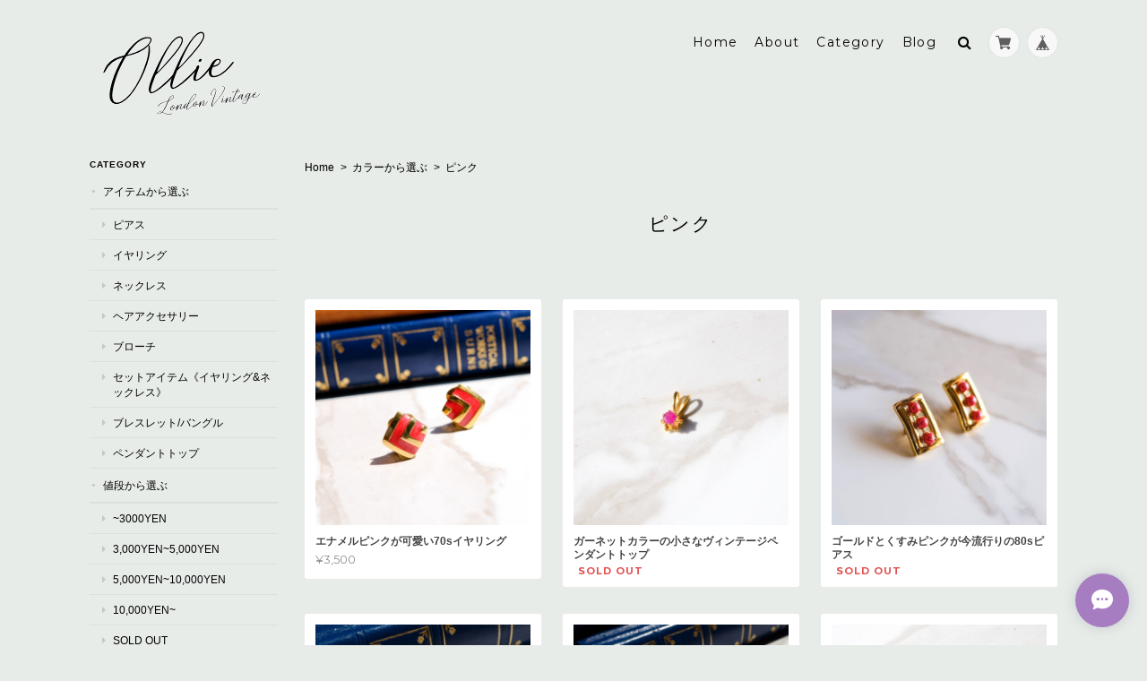

--- FILE ---
content_type: text/html; charset=UTF-8
request_url: https://www.ollie-london.com/categories/1496422
body_size: 29840
content:
<!DOCTYPE html>
<!--[if lt IE 7 ]><html class="ie ie6" lang="ja"> <![endif]-->
<!--[if IE 7 ]><html class="ie ie7" lang="ja"> <![endif]-->
<!--[if IE 8 ]><html class="ie ie8" lang="ja"> <![endif]-->
<!--[if (gte IE 9)|!(IE)]><!--><html lang="ja"> <!--<![endif]-->
<head>

<link rel="stylesheet" type="text/css" href="https://cf-baseassets.thebase.in/6d028cc3333ac3604f46b2e09c3711b0/asset/shop/BASEshop-c04794395695aab12cc9.css"/>
	<meta charset="utf-8">
	<meta name="viewport" content="width=device-width, initial-scale=1.0, maximum-scale=1.0, user-scalable=no" />
	<meta name="copyright" content="BASE" />
	<title>ピンク | Ollie London Vintage《オリー・ロンドン・ヴィンテージ》</title>
	<link rel='icon' type='image/png' href='//static.thebase.in/favicon.png' />
<link rel='apple-touch-icon' sizes='180x180' href='//static.thebase.in/apple-touch-icon.png' />
<link rel='apple-touch-icon-precomposed' href='//static.thebase.in/apple-touch-icon.png' />

	<meta name="BASE-Theme-Name" content="Landscape">
	<meta name="BASE-Theme-Version" content="13.6">
	<meta http-equiv="X-UA-Compatible" content="IE=8 ; IE=9" />

	
			<meta name="description" content="《 Ollieについて 》ロンドン在住のサロン経営のMari と日本在住のディレクター Mayaのセレクトヴィンテージアクセサリーショップ。イギリスを中心としたヨーロッパのヴィンテージフェアやマーケットで厳選したヴィンテージアクセサリーを日本にお届けします。普通だけじゃちょっとつまらない、そんな時に少しだけ自分らしさの主張。そんなこだわりのセレクトをみなさまにお届けできればうれしいです。☆☆店長からの皆様へ☆ ☆みなさんはじめまして、“Ollie London Vintage” のマリです。ただ今ロンドン在住。Car boots sale(イギリスでは蚤の市の事をこう呼びます)や vintage fairに行くのが大好きです。古いものが好きで100年前のナローボートに住んでいた事も(このお話もまた機会があれば書きますね)本業はヘアデザイナーとかメイクアップアーティスト。小さなサロンを経営中。 昔ロンドンでショーモデルもしてたとか。ヴィンテージのアクセを見るとそれに合うヘアスタイルやメイクの妄想。ヴィンテージアクセサリーが好きすぎてコレクションをみんなに見てもらいたくなり従姉妹のマヤと一緒に”Ollie”を立ち上げました。ついでに2児の母、猫もいます。もう一人の娘の様な存在、“Ollie” をよろしくお願いします！===============================《取扱商品》英国より輸入したヴィンテージアクセサリー===============================《販売数量について》当店の商品は、ヴィンテージ品となるため原則一点限りとなります。===============================《配送方法について》 すべての商品を日本国内より発送いたします。レターパック(全国一律360円)または、スマートレター（全国一律200円）のどちらかをお選びいただけます。追跡して安心安全に商品を受け取りたい方→《レターパック》がおすすめ少しでも送料を安くしたい方→スマートレターがおすすめご用途にあっている配送方法をご自由にお選びいただけます。その他、配送に関してご要望等ございましたら、商品購入時にコメントにてご記載ください。可能な範囲にてできる限り対応させていただきます。商品はご入金確認後、2～5営業日以内に発送いたします。不備などがないか再度メンテナンスを行った上で、発送させていただきます。===============================《不良品について》商品到着後、すぐに商品をご確認ください。万が一、商品の誤送や配送中による破損があった場合は速やかに返品対応させていただきます。商品到着後1週間を過ぎますと、返品、返金のご要望はお受けできなくなりますので、ご了承いただきますようお願いいたします。※梱包材は返送に必要になる場合がございます。　商品到着から1週間は捨てずにお待ちください。《返品時の送料について》商品の誤送や配送中による破損があった場合のみ、送料は当店にて負担し、返品対応いたします。お客様の都合による返品の場合は送料はお客様負担となりますのでご了承ください。===============================《ギフト包装について》当店では、すべての商品をオーガンジーのミニポーチでラッピングしてお届けしております。日頃のアクセサリー収納ポーチとしてもご活用いただけます。その他の特別なラッピングについては対応できませんのでご了承ください。また、ギフト用にメッセージカードの同封をご希望の方は、商品購入時の備考欄に【メッセージカード希望】の旨と【カードに記入するメッセージ】をご記載ください。ご不明点等ございましたら、お気軽にお問い合わせください。===============================" />
<meta name="keywords" content="ピンク | Ollie London Vintage《オリー・ロンドン・ヴィンテージ》,BASE,EC,store,ネットショップ,コマース,作成" />
<meta property="fb:app_id" content="350947278320210" />
<meta property="og:description" content="《 Ollieについて 》ロンドン在住のサロン経営のMari と日本在住のディレクター Mayaのセレクトヴィンテージアクセサリーショップ。イギリスを中心としたヨーロッパのヴィンテージフェアやマーケットで厳選したヴィンテージアクセサリーを日本にお届けします。普通だけじゃちょっとつまらない、そんな時に少しだけ自分らしさの主張。そんなこだわりのセレクトをみなさまにお届けできればうれしいです。☆☆店長からの皆様へ☆ ☆みなさんはじめまして、“Ollie London Vintage” のマリです。ただ今ロンドン在住。Car boots sale(イギリスでは蚤の市の事をこう呼びます)や vintage fairに行くのが大好きです。古いものが好きで100年前のナローボートに住んでいた事も(このお話もまた機会があれば書きますね)本業はヘアデザイナーとかメイクアップアーティスト。小さなサロンを経営中。 昔ロンドンでショーモデルもしてたとか。ヴィンテージのアクセを見るとそれに合うヘアスタイルやメイクの妄想。ヴィンテージアクセサリーが好きすぎてコレクションをみんなに見てもらいたくなり従姉妹のマヤと一緒に”Ollie”を立ち上げました。ついでに2児の母、猫もいます。もう一人の娘の様な存在、“Ollie” をよろしくお願いします！===============================《取扱商品》英国より輸入したヴィンテージアクセサリー===============================《販売数量について》当店の商品は、ヴィンテージ品となるため原則一点限りとなります。===============================《配送方法について》 すべての商品を日本国内より発送いたします。レターパック(全国一律360円)または、スマートレター（全国一律200円）のどちらかをお選びいただけます。追跡して安心安全に商品を受け取りたい方→《レターパック》がおすすめ少しでも送料を安くしたい方→スマートレターがおすすめご用途にあっている配送方法をご自由にお選びいただけます。その他、配送に関してご要望等ございましたら、商品購入時にコメントにてご記載ください。可能な範囲にてできる限り対応させていただきます。商品はご入金確認後、2～5営業日以内に発送いたします。不備などがないか再度メンテナンスを行った上で、発送させていただきます。===============================《不良品について》商品到着後、すぐに商品をご確認ください。万が一、商品の誤送や配送中による破損があった場合は速やかに返品対応させていただきます。商品到着後1週間を過ぎますと、返品、返金のご要望はお受けできなくなりますので、ご了承いただきますようお願いいたします。※梱包材は返送に必要になる場合がございます。　商品到着から1週間は捨てずにお待ちください。《返品時の送料について》商品の誤送や配送中による破損があった場合のみ、送料は当店にて負担し、返品対応いたします。お客様の都合による返品の場合は送料はお客様負担となりますのでご了承ください。===============================《ギフト包装について》当店では、すべての商品をオーガンジーのミニポーチでラッピングしてお届けしております。日頃のアクセサリー収納ポーチとしてもご活用いただけます。その他の特別なラッピングについては対応できませんのでご了承ください。また、ギフト用にメッセージカードの同封をご希望の方は、商品購入時の備考欄に【メッセージカード希望】の旨と【カードに記入するメッセージ】をご記載ください。ご不明点等ございましたら、お気軽にお問い合わせください。===============================" />
<meta property="og:title" content="ピンク | Ollie London Vintage《オリー・ロンドン・ヴィンテージ》 powered by BASE" />
<meta property="og:image" content="https://baseec-img-mng.akamaized.net/images/user/logo/4a74a0c4e7a639d734d6c375d29dc725.png?imformat=generic&q=90&im=Resize,width=1200,height=1200,aspect=fit,type=normal;Crop,width=1200,height=1200,gravity=Center,allowExpansion" />
<meta property="og:url" content="https://www.ollie-london.com/categories/1496422" />
<meta property="og:site_name" content="ピンク | Ollie London Vintage《オリー・ロンドン・ヴィンテージ》 powered by BASE" />
<meta property="og:type" content="website" />
<meta name="twitter:card" content="summary_large_image" />
		<meta name="twitter:site" content="@BASEec" />
	<meta name="twitter:url" content="https://www.ollie-london.com/categories/1496422" />
<meta name="twitter:title" content="ピンク | Ollie London Vintage《オリー・ロンドン・ヴィンテージ》 powered by BASE" />
<meta name="twitter:description" content="《 Ollieについて 》ロンドン在住のサロン経営のMari と日本在住のディレクター Mayaのセレクトヴィンテージアクセサリーショップ。イギリスを中心としたヨーロッパのヴィンテージフェアやマーケットで厳選したヴィンテージアクセサリーを日本にお届けします。普通だけじゃちょっとつまらない、そんな時に少しだけ自分らしさの主張。そんなこだわりのセレクトをみなさまにお届けできればうれしいです。☆☆店長からの皆様へ☆ ☆みなさんはじめまして、“Ollie London Vintage” のマリです。ただ今ロンドン在住。Car boots sale(イギリスでは蚤の市の事をこう呼びます)や vintage fairに行くのが大好きです。古いものが好きで100年前のナローボートに住んでいた事も(このお話もまた機会があれば書きますね)本業はヘアデザイナーとかメイクアップアーティスト。小さなサロンを経営中。 昔ロンドンでショーモデルもしてたとか。ヴィンテージのアクセを見るとそれに合うヘアスタイルやメイクの妄想。ヴィンテージアクセサリーが好きすぎてコレクションをみんなに見てもらいたくなり従姉妹のマヤと一緒に”Ollie”を立ち上げました。ついでに2児の母、猫もいます。もう一人の娘の様な存在、“Ollie” をよろしくお願いします！===============================《取扱商品》英国より輸入したヴィンテージアクセサリー===============================《販売数量について》当店の商品は、ヴィンテージ品となるため原則一点限りとなります。===============================《配送方法について》 すべての商品を日本国内より発送いたします。レターパック(全国一律360円)または、スマートレター（全国一律200円）のどちらかをお選びいただけます。追跡して安心安全に商品を受け取りたい方→《レターパック》がおすすめ少しでも送料を安くしたい方→スマートレターがおすすめご用途にあっている配送方法をご自由にお選びいただけます。その他、配送に関してご要望等ございましたら、商品購入時にコメントにてご記載ください。可能な範囲にてできる限り対応させていただきます。商品はご入金確認後、2～5営業日以内に発送いたします。不備などがないか再度メンテナンスを行った上で、発送させていただきます。===============================《不良品について》商品到着後、すぐに商品をご確認ください。万が一、商品の誤送や配送中による破損があった場合は速やかに返品対応させていただきます。商品到着後1週間を過ぎますと、返品、返金のご要望はお受けできなくなりますので、ご了承いただきますようお願いいたします。※梱包材は返送に必要になる場合がございます。　商品到着から1週間は捨てずにお待ちください。《返品時の送料について》商品の誤送や配送中による破損があった場合のみ、送料は当店にて負担し、返品対応いたします。お客様の都合による返品の場合は送料はお客様負担となりますのでご了承ください。===============================《ギフト包装について》当店では、すべての商品をオーガンジーのミニポーチでラッピングしてお届けしております。日頃のアクセサリー収納ポーチとしてもご活用いただけます。その他の特別なラッピングについては対応できませんのでご了承ください。また、ギフト用にメッセージカードの同封をご希望の方は、商品購入時の備考欄に【メッセージカード希望】の旨と【カードに記入するメッセージ】をご記載ください。ご不明点等ございましたら、お気軽にお問い合わせください。===============================" />
<meta name="twitter:image" content="https://baseec-img-mng.akamaized.net/images/user/logo/4a74a0c4e7a639d734d6c375d29dc725.png?imformat=generic&q=90&im=Resize,width=1200,height=1200,aspect=fit,type=normal;Crop,width=1200,height=1200,gravity=Center,allowExpansion" />

			
	<script src="https://code.jquery.com/jquery-3.7.0.min.js" integrity="sha256-2Pmvv0kuTBOenSvLm6bvfBSSHrUJ+3A7x6P5Ebd07/g=" crossorigin="anonymous"></script>
	<script src="https://code.jquery.com/jquery-migrate-3.4.1.min.js" integrity="sha256-UnTxHm+zKuDPLfufgEMnKGXDl6fEIjtM+n1Q6lL73ok=" crossorigin="anonymous"></script>

		<link rel="stylesheet" type="text/css" href="/item_label/css/ShopTemplate/style.css?1768288314988">
	<script type="text/javascript" src="/item_label/js/ShopTemplate/labelpostion.js?1768288314988"></script>
		
		
	
	<!--[if IE]>
	<script src="https://basefile.s3.amazonaws.com/ymtk/583f7a8477f52/html5shiv.min.js"></script>
	<![endif]-->
	<!--[if lt IE 8 ]>
	<script src="https://ajax.googleapis.com/ajax/libs/chrome-frame/1/CFInstall.min.js"></script>
	<script>window.attachEvent('onload', function(){CFInstall.check({mode:'overlay'});});</script>
	<![endif]-->

	<script src="/js/change_status.js?1768288314988"></script>
	<script src="https://basefile.s3.amazonaws.com/ymtk/577b1e138d8bb/searchwidget.js"></script>	
			<script src="https://basefile.akamaized.net/ymtk/61f2418ce8d15/jquery.flexslider-min.js"></script>
	<script>
		$(window).load(function() {
		$('.flexslider').flexslider({
		    animation: 'fade',
		    fadeFirstSlide: false,		    animationSpeed: 800,
		    slideshowSpeed: 10000
		});
		});
	</script>
		
    <link rel="stylesheet" href="https://basefile.akamaized.net/ymtk/6721d82759702/landscape136.min.css" type="text/css">
	<link href="https://fonts.googleapis.com/css?family=Montserrat:400,700&display=swap" rel="stylesheet" type="text/css">
	<link rel="stylesheet" href="https://maxcdn.bootstrapcdn.com/font-awesome/4.7.0/css/font-awesome.min.css" type="text/css">
	<link href="https://fonts.googleapis.com/css?family=Lato" rel="stylesheet" type="text/css">	<link href="https://fonts.googleapis.com/css?family=Satisfy" rel="stylesheet" type="text/css">
<style type="text/css">	
    #mainHeader h1{ font-family: 'Lato'; }
	
	
	.widget.category ul li a:hover,
	.widget.category ul li a:hover:before,
	.widget.guide ul li a:hover,
	.widget.guide ul li a:hover:before,
	i.fa:hover { color:#be8f68;}
	
	#main p a { border-bottom: dotted 1px #be8f68;}
	
	.hero a,
	#moreItems a,
	#item_page_wrap #purchase_form .purchaseButton__btn,
	#item_page_wrap #purchase_form .purchaseButton__btn:hover,
	#salesPeriodModal .salesPeriodModal__btn--submit,
	.mailMagazineSubscribe_form button,
    #membership .link { background: #be8f68 !important; }
	
	#item_page_wrap header h1,
	.static_wrap #about h2,
	.inquirySection h1,
	#privacy h2,
	#law h2,
	.communityMain .communityTitle,
    h2.membershipTitle { border-bottom-color: #be8f68;}	
	.review01__tab:after {border: 2px solid #be8f68 !important;}
	

	.hero a,
	#moreItems a,
	#item_page_wrap #purchase_form .purchaseButton__btn,
	#item_page_wrap #purchase_form .purchaseButton__btn:hover,
	#salesPeriodModal .salesPeriodModal__btn--submit,
	.mailMagazineSubscribe_form button,
    #membership .link { color:#ffffff !important; }
	

	header#mainHeader,
	#mainHeader h1 a,
	h2.category-title,
	.menu li a,
	.ChildCategories li a,
	.breadcrumb,.breadcrumb li,.breadcrumb li a,
	.sidenav, .sidenav a { color:#000000 !important; }
	.ChildCategories li a {  border-color:#000000; }
	
	.frontpage.public #logo span,
	.frontpage.public .menu li a,
	.frontpage.public .menu li a:visited { color:#ffffff !important;}
	.frontpage.public .top-menu, .frontpage.public .mid-menu, .frontpage.public .bottom-menu { background-color: #ffffff;}

	.widget.shipping { background:#be8f68;}


.flexslider .slides > li {display: none; -webkit-backface-visibility: hidden;}
.flexslider .slides > li:first-child {display: block; -webkit-backface-visibility: visible;} 

.mobilenav { position: relative;}
.mobilenav li.home { margin-top: 60px;}
.mobilenav li {
	text-align: left;
	padding-left: 15%;
}
.mobilenav li.products li,
.mobilenav li.membershipnav li  { padding-left: 0px;}
.mobilenav #baseMenu {
	position: absolute;
	right: 20px;
	top: 30px;
}
.mobilenav #baseMenu li { padding: 5px;}
.mobilenav #baseMenu img { width: 20px; height: 20px;}
.mobilenav #baseMenu > ul > li a { padding: 10px;}
li.searchformobile input[type="search"] { display: block;width: 86%;}

</style>


<style type="text/css">
body { 
        background-image: none;
        background-color: #e8ece9;
     }
</style>

<script type="text/javascript">
	var _gaq = _gaq || [];
	var gtag = gtag || function(){};
</script>
			<script>
window.dataLayer = window.dataLayer || [];
window.dataLayer.push({

	
						'shopTheme': "market_ymtk_56f4968ab6493",
		
				'shopId': "ollieollie-theshop-jp",

				
				
				
	
		});
</script>


<!-- Google Tag Manager for thebase.in-->
<noscript><iframe src="//www.googletagmanager.com/ns.html?id=GTM-K652NBTK"
height="0" width="0" style="display:none;visibility:hidden"></iframe></noscript>
<script>(function(w,d,s,l,i){w[l]=w[l]||[];w[l].push({'gtm.start':
new Date().getTime(),event:'gtm.js'});var f=d.getElementsByTagName(s)[0],
j=d.createElement(s),dl=l!='dataLayer'?'&l='+l:'';j.async=true;j.src=
'//www.googletagmanager.com/gtm.js?id='+i+dl;f.parentNode.insertBefore(j,f);
})(window,document,'script','dataLayer','GTM-K652NBTK');</script>
<!-- End Google Tag Manager -->

<script type="text/javascript">


</script>

	






<meta name="cot:primaryColor" content="#000000"><meta name="cot:accentColor" content="#000000"><meta name="cot:textColor" content="#000000"><meta name="cot:lightTextColor" content="#ffffff"><meta name="cot:complementaryColor" content="#a77dc2"><meta name="cot:titleColor" content="#000000">

	

	<script type="text/javascript">
		;window.NREUM||(NREUM={});NREUM.init={distributed_tracing:{enabled:true},privacy:{cookies_enabled:true},ajax:{deny_list:["bam.nr-data.net"]}};

		;NREUM.loader_config={accountID:"2907216",trustKey:"2804831",agentID:"663072695",licenseKey:"NRJS-4c41e18b2dabf750af0",applicationID:"663072695"}
		;NREUM.info={beacon:"bam.nr-data.net",errorBeacon:"bam.nr-data.net",licenseKey:"NRJS-4c41e18b2dabf750af0",applicationID:"663072695",sa:1}

		;/*! For license information please see nr-loader-spa-1.236.0.min.js.LICENSE.txt */
		(()=>{"use strict";var e,t,r={5763:(e,t,r)=>{r.d(t,{P_:()=>l,Mt:()=>g,C5:()=>s,DL:()=>v,OP:()=>T,lF:()=>D,Yu:()=>y,Dg:()=>h,CX:()=>c,GE:()=>b,sU:()=>_});var n=r(8632),i=r(9567);const o={beacon:n.ce.beacon,errorBeacon:n.ce.errorBeacon,licenseKey:void 0,applicationID:void 0,sa:void 0,queueTime:void 0,applicationTime:void 0,ttGuid:void 0,user:void 0,account:void 0,product:void 0,extra:void 0,jsAttributes:{},userAttributes:void 0,atts:void 0,transactionName:void 0,tNamePlain:void 0},a={};function s(e){if(!e)throw new Error("All info objects require an agent identifier!");if(!a[e])throw new Error("Info for ".concat(e," was never set"));return a[e]}function c(e,t){if(!e)throw new Error("All info objects require an agent identifier!");a[e]=(0,i.D)(t,o),(0,n.Qy)(e,a[e],"info")}var u=r(7056);const d=()=>{const e={blockSelector:"[data-nr-block]",maskInputOptions:{password:!0}};return{allow_bfcache:!0,privacy:{cookies_enabled:!0},ajax:{deny_list:void 0,enabled:!0,harvestTimeSeconds:10},distributed_tracing:{enabled:void 0,exclude_newrelic_header:void 0,cors_use_newrelic_header:void 0,cors_use_tracecontext_headers:void 0,allowed_origins:void 0},session:{domain:void 0,expiresMs:u.oD,inactiveMs:u.Hb},ssl:void 0,obfuscate:void 0,jserrors:{enabled:!0,harvestTimeSeconds:10},metrics:{enabled:!0},page_action:{enabled:!0,harvestTimeSeconds:30},page_view_event:{enabled:!0},page_view_timing:{enabled:!0,harvestTimeSeconds:30,long_task:!1},session_trace:{enabled:!0,harvestTimeSeconds:10},harvest:{tooManyRequestsDelay:60},session_replay:{enabled:!1,harvestTimeSeconds:60,sampleRate:.1,errorSampleRate:.1,maskTextSelector:"*",maskAllInputs:!0,get blockClass(){return"nr-block"},get ignoreClass(){return"nr-ignore"},get maskTextClass(){return"nr-mask"},get blockSelector(){return e.blockSelector},set blockSelector(t){e.blockSelector+=",".concat(t)},get maskInputOptions(){return e.maskInputOptions},set maskInputOptions(t){e.maskInputOptions={...t,password:!0}}},spa:{enabled:!0,harvestTimeSeconds:10}}},f={};function l(e){if(!e)throw new Error("All configuration objects require an agent identifier!");if(!f[e])throw new Error("Configuration for ".concat(e," was never set"));return f[e]}function h(e,t){if(!e)throw new Error("All configuration objects require an agent identifier!");f[e]=(0,i.D)(t,d()),(0,n.Qy)(e,f[e],"config")}function g(e,t){if(!e)throw new Error("All configuration objects require an agent identifier!");var r=l(e);if(r){for(var n=t.split("."),i=0;i<n.length-1;i++)if("object"!=typeof(r=r[n[i]]))return;r=r[n[n.length-1]]}return r}const p={accountID:void 0,trustKey:void 0,agentID:void 0,licenseKey:void 0,applicationID:void 0,xpid:void 0},m={};function v(e){if(!e)throw new Error("All loader-config objects require an agent identifier!");if(!m[e])throw new Error("LoaderConfig for ".concat(e," was never set"));return m[e]}function b(e,t){if(!e)throw new Error("All loader-config objects require an agent identifier!");m[e]=(0,i.D)(t,p),(0,n.Qy)(e,m[e],"loader_config")}const y=(0,n.mF)().o;var w=r(385),x=r(6818);const A={buildEnv:x.Re,bytesSent:{},queryBytesSent:{},customTransaction:void 0,disabled:!1,distMethod:x.gF,isolatedBacklog:!1,loaderType:void 0,maxBytes:3e4,offset:Math.floor(w._A?.performance?.timeOrigin||w._A?.performance?.timing?.navigationStart||Date.now()),onerror:void 0,origin:""+w._A.location,ptid:void 0,releaseIds:{},session:void 0,xhrWrappable:"function"==typeof w._A.XMLHttpRequest?.prototype?.addEventListener,version:x.q4},E={};function T(e){if(!e)throw new Error("All runtime objects require an agent identifier!");if(!E[e])throw new Error("Runtime for ".concat(e," was never set"));return E[e]}function _(e,t){if(!e)throw new Error("All runtime objects require an agent identifier!");E[e]=(0,i.D)(t,A),(0,n.Qy)(e,E[e],"runtime")}function D(e){return function(e){try{const t=s(e);return!!t.licenseKey&&!!t.errorBeacon&&!!t.applicationID}catch(e){return!1}}(e)}},9567:(e,t,r)=>{r.d(t,{D:()=>i});var n=r(50);function i(e,t){try{if(!e||"object"!=typeof e)return(0,n.Z)("Setting a Configurable requires an object as input");if(!t||"object"!=typeof t)return(0,n.Z)("Setting a Configurable requires a model to set its initial properties");const r=Object.create(Object.getPrototypeOf(t),Object.getOwnPropertyDescriptors(t)),o=0===Object.keys(r).length?e:r;for(let a in o)if(void 0!==e[a])try{"object"==typeof e[a]&&"object"==typeof t[a]?r[a]=i(e[a],t[a]):r[a]=e[a]}catch(e){(0,n.Z)("An error occurred while setting a property of a Configurable",e)}return r}catch(e){(0,n.Z)("An error occured while setting a Configurable",e)}}},6818:(e,t,r)=>{r.d(t,{Re:()=>i,gF:()=>o,q4:()=>n});const n="1.236.0",i="PROD",o="CDN"},385:(e,t,r)=>{r.d(t,{FN:()=>a,IF:()=>u,Nk:()=>f,Tt:()=>s,_A:()=>o,il:()=>n,pL:()=>c,v6:()=>i,w1:()=>d});const n="undefined"!=typeof window&&!!window.document,i="undefined"!=typeof WorkerGlobalScope&&("undefined"!=typeof self&&self instanceof WorkerGlobalScope&&self.navigator instanceof WorkerNavigator||"undefined"!=typeof globalThis&&globalThis instanceof WorkerGlobalScope&&globalThis.navigator instanceof WorkerNavigator),o=n?window:"undefined"!=typeof WorkerGlobalScope&&("undefined"!=typeof self&&self instanceof WorkerGlobalScope&&self||"undefined"!=typeof globalThis&&globalThis instanceof WorkerGlobalScope&&globalThis),a=""+o?.location,s=/iPad|iPhone|iPod/.test(navigator.userAgent),c=s&&"undefined"==typeof SharedWorker,u=(()=>{const e=navigator.userAgent.match(/Firefox[/\s](\d+\.\d+)/);return Array.isArray(e)&&e.length>=2?+e[1]:0})(),d=Boolean(n&&window.document.documentMode),f=!!navigator.sendBeacon},1117:(e,t,r)=>{r.d(t,{w:()=>o});var n=r(50);const i={agentIdentifier:"",ee:void 0};class o{constructor(e){try{if("object"!=typeof e)return(0,n.Z)("shared context requires an object as input");this.sharedContext={},Object.assign(this.sharedContext,i),Object.entries(e).forEach((e=>{let[t,r]=e;Object.keys(i).includes(t)&&(this.sharedContext[t]=r)}))}catch(e){(0,n.Z)("An error occured while setting SharedContext",e)}}}},8e3:(e,t,r)=>{r.d(t,{L:()=>d,R:()=>c});var n=r(2177),i=r(1284),o=r(4322),a=r(3325);const s={};function c(e,t){const r={staged:!1,priority:a.p[t]||0};u(e),s[e].get(t)||s[e].set(t,r)}function u(e){e&&(s[e]||(s[e]=new Map))}function d(){let e=arguments.length>0&&void 0!==arguments[0]?arguments[0]:"",t=arguments.length>1&&void 0!==arguments[1]?arguments[1]:"feature";if(u(e),!e||!s[e].get(t))return a(t);s[e].get(t).staged=!0;const r=[...s[e]];function a(t){const r=e?n.ee.get(e):n.ee,a=o.X.handlers;if(r.backlog&&a){var s=r.backlog[t],c=a[t];if(c){for(var u=0;s&&u<s.length;++u)f(s[u],c);(0,i.D)(c,(function(e,t){(0,i.D)(t,(function(t,r){r[0].on(e,r[1])}))}))}delete a[t],r.backlog[t]=null,r.emit("drain-"+t,[])}}r.every((e=>{let[t,r]=e;return r.staged}))&&(r.sort(((e,t)=>e[1].priority-t[1].priority)),r.forEach((e=>{let[t]=e;a(t)})))}function f(e,t){var r=e[1];(0,i.D)(t[r],(function(t,r){var n=e[0];if(r[0]===n){var i=r[1],o=e[3],a=e[2];i.apply(o,a)}}))}},2177:(e,t,r)=>{r.d(t,{c:()=>f,ee:()=>u});var n=r(8632),i=r(2210),o=r(1284),a=r(5763),s="nr@context";let c=(0,n.fP)();var u;function d(){}function f(e){return(0,i.X)(e,s,l)}function l(){return new d}function h(){u.aborted=!0,u.backlog={}}c.ee?u=c.ee:(u=function e(t,r){var n={},c={},f={},g=!1;try{g=16===r.length&&(0,a.OP)(r).isolatedBacklog}catch(e){}var p={on:b,addEventListener:b,removeEventListener:y,emit:v,get:x,listeners:w,context:m,buffer:A,abort:h,aborted:!1,isBuffering:E,debugId:r,backlog:g?{}:t&&"object"==typeof t.backlog?t.backlog:{}};return p;function m(e){return e&&e instanceof d?e:e?(0,i.X)(e,s,l):l()}function v(e,r,n,i,o){if(!1!==o&&(o=!0),!u.aborted||i){t&&o&&t.emit(e,r,n);for(var a=m(n),s=w(e),d=s.length,f=0;f<d;f++)s[f].apply(a,r);var l=T()[c[e]];return l&&l.push([p,e,r,a]),a}}function b(e,t){n[e]=w(e).concat(t)}function y(e,t){var r=n[e];if(r)for(var i=0;i<r.length;i++)r[i]===t&&r.splice(i,1)}function w(e){return n[e]||[]}function x(t){return f[t]=f[t]||e(p,t)}function A(e,t){var r=T();p.aborted||(0,o.D)(e,(function(e,n){t=t||"feature",c[n]=t,t in r||(r[t]=[])}))}function E(e){return!!T()[c[e]]}function T(){return p.backlog}}(void 0,"globalEE"),c.ee=u)},5546:(e,t,r)=>{r.d(t,{E:()=>n,p:()=>i});var n=r(2177).ee.get("handle");function i(e,t,r,i,o){o?(o.buffer([e],i),o.emit(e,t,r)):(n.buffer([e],i),n.emit(e,t,r))}},4322:(e,t,r)=>{r.d(t,{X:()=>o});var n=r(5546);o.on=a;var i=o.handlers={};function o(e,t,r,o){a(o||n.E,i,e,t,r)}function a(e,t,r,i,o){o||(o="feature"),e||(e=n.E);var a=t[o]=t[o]||{};(a[r]=a[r]||[]).push([e,i])}},3239:(e,t,r)=>{r.d(t,{bP:()=>s,iz:()=>c,m$:()=>a});var n=r(385);let i=!1,o=!1;try{const e={get passive(){return i=!0,!1},get signal(){return o=!0,!1}};n._A.addEventListener("test",null,e),n._A.removeEventListener("test",null,e)}catch(e){}function a(e,t){return i||o?{capture:!!e,passive:i,signal:t}:!!e}function s(e,t){let r=arguments.length>2&&void 0!==arguments[2]&&arguments[2],n=arguments.length>3?arguments[3]:void 0;window.addEventListener(e,t,a(r,n))}function c(e,t){let r=arguments.length>2&&void 0!==arguments[2]&&arguments[2],n=arguments.length>3?arguments[3]:void 0;document.addEventListener(e,t,a(r,n))}},4402:(e,t,r)=>{r.d(t,{Ht:()=>u,M:()=>c,Rl:()=>a,ky:()=>s});var n=r(385);const i="xxxxxxxx-xxxx-4xxx-yxxx-xxxxxxxxxxxx";function o(e,t){return e?15&e[t]:16*Math.random()|0}function a(){const e=n._A?.crypto||n._A?.msCrypto;let t,r=0;return e&&e.getRandomValues&&(t=e.getRandomValues(new Uint8Array(31))),i.split("").map((e=>"x"===e?o(t,++r).toString(16):"y"===e?(3&o()|8).toString(16):e)).join("")}function s(e){const t=n._A?.crypto||n._A?.msCrypto;let r,i=0;t&&t.getRandomValues&&(r=t.getRandomValues(new Uint8Array(31)));const a=[];for(var s=0;s<e;s++)a.push(o(r,++i).toString(16));return a.join("")}function c(){return s(16)}function u(){return s(32)}},7056:(e,t,r)=>{r.d(t,{Bq:()=>n,Hb:()=>o,oD:()=>i});const n="NRBA",i=144e5,o=18e5},7894:(e,t,r)=>{function n(){return Math.round(performance.now())}r.d(t,{z:()=>n})},7243:(e,t,r)=>{r.d(t,{e:()=>o});var n=r(385),i={};function o(e){if(e in i)return i[e];if(0===(e||"").indexOf("data:"))return{protocol:"data"};let t;var r=n._A?.location,o={};if(n.il)t=document.createElement("a"),t.href=e;else try{t=new URL(e,r.href)}catch(e){return o}o.port=t.port;var a=t.href.split("://");!o.port&&a[1]&&(o.port=a[1].split("/")[0].split("@").pop().split(":")[1]),o.port&&"0"!==o.port||(o.port="https"===a[0]?"443":"80"),o.hostname=t.hostname||r.hostname,o.pathname=t.pathname,o.protocol=a[0],"/"!==o.pathname.charAt(0)&&(o.pathname="/"+o.pathname);var s=!t.protocol||":"===t.protocol||t.protocol===r.protocol,c=t.hostname===r.hostname&&t.port===r.port;return o.sameOrigin=s&&(!t.hostname||c),"/"===o.pathname&&(i[e]=o),o}},50:(e,t,r)=>{function n(e,t){"function"==typeof console.warn&&(console.warn("New Relic: ".concat(e)),t&&console.warn(t))}r.d(t,{Z:()=>n})},2587:(e,t,r)=>{r.d(t,{N:()=>c,T:()=>u});var n=r(2177),i=r(5546),o=r(8e3),a=r(3325);const s={stn:[a.D.sessionTrace],err:[a.D.jserrors,a.D.metrics],ins:[a.D.pageAction],spa:[a.D.spa],sr:[a.D.sessionReplay,a.D.sessionTrace]};function c(e,t){const r=n.ee.get(t);e&&"object"==typeof e&&(Object.entries(e).forEach((e=>{let[t,n]=e;void 0===u[t]&&(s[t]?s[t].forEach((e=>{n?(0,i.p)("feat-"+t,[],void 0,e,r):(0,i.p)("block-"+t,[],void 0,e,r),(0,i.p)("rumresp-"+t,[Boolean(n)],void 0,e,r)})):n&&(0,i.p)("feat-"+t,[],void 0,void 0,r),u[t]=Boolean(n))})),Object.keys(s).forEach((e=>{void 0===u[e]&&(s[e]?.forEach((t=>(0,i.p)("rumresp-"+e,[!1],void 0,t,r))),u[e]=!1)})),(0,o.L)(t,a.D.pageViewEvent))}const u={}},2210:(e,t,r)=>{r.d(t,{X:()=>i});var n=Object.prototype.hasOwnProperty;function i(e,t,r){if(n.call(e,t))return e[t];var i=r();if(Object.defineProperty&&Object.keys)try{return Object.defineProperty(e,t,{value:i,writable:!0,enumerable:!1}),i}catch(e){}return e[t]=i,i}},1284:(e,t,r)=>{r.d(t,{D:()=>n});const n=(e,t)=>Object.entries(e||{}).map((e=>{let[r,n]=e;return t(r,n)}))},4351:(e,t,r)=>{r.d(t,{P:()=>o});var n=r(2177);const i=()=>{const e=new WeakSet;return(t,r)=>{if("object"==typeof r&&null!==r){if(e.has(r))return;e.add(r)}return r}};function o(e){try{return JSON.stringify(e,i())}catch(e){try{n.ee.emit("internal-error",[e])}catch(e){}}}},3960:(e,t,r)=>{r.d(t,{K:()=>a,b:()=>o});var n=r(3239);function i(){return"undefined"==typeof document||"complete"===document.readyState}function o(e,t){if(i())return e();(0,n.bP)("load",e,t)}function a(e){if(i())return e();(0,n.iz)("DOMContentLoaded",e)}},8632:(e,t,r)=>{r.d(t,{EZ:()=>u,Qy:()=>c,ce:()=>o,fP:()=>a,gG:()=>d,mF:()=>s});var n=r(7894),i=r(385);const o={beacon:"bam.nr-data.net",errorBeacon:"bam.nr-data.net"};function a(){return i._A.NREUM||(i._A.NREUM={}),void 0===i._A.newrelic&&(i._A.newrelic=i._A.NREUM),i._A.NREUM}function s(){let e=a();return e.o||(e.o={ST:i._A.setTimeout,SI:i._A.setImmediate,CT:i._A.clearTimeout,XHR:i._A.XMLHttpRequest,REQ:i._A.Request,EV:i._A.Event,PR:i._A.Promise,MO:i._A.MutationObserver,FETCH:i._A.fetch}),e}function c(e,t,r){let i=a();const o=i.initializedAgents||{},s=o[e]||{};return Object.keys(s).length||(s.initializedAt={ms:(0,n.z)(),date:new Date}),i.initializedAgents={...o,[e]:{...s,[r]:t}},i}function u(e,t){a()[e]=t}function d(){return function(){let e=a();const t=e.info||{};e.info={beacon:o.beacon,errorBeacon:o.errorBeacon,...t}}(),function(){let e=a();const t=e.init||{};e.init={...t}}(),s(),function(){let e=a();const t=e.loader_config||{};e.loader_config={...t}}(),a()}},7956:(e,t,r)=>{r.d(t,{N:()=>i});var n=r(3239);function i(e){let t=arguments.length>1&&void 0!==arguments[1]&&arguments[1],r=arguments.length>2?arguments[2]:void 0,i=arguments.length>3?arguments[3]:void 0;return void(0,n.iz)("visibilitychange",(function(){if(t)return void("hidden"==document.visibilityState&&e());e(document.visibilityState)}),r,i)}},1214:(e,t,r)=>{r.d(t,{em:()=>v,u5:()=>N,QU:()=>S,_L:()=>I,Gm:()=>L,Lg:()=>M,gy:()=>U,BV:()=>Q,Kf:()=>ee});var n=r(2177);const i="nr@original";var o=Object.prototype.hasOwnProperty,a=!1;function s(e,t){return e||(e=n.ee),r.inPlace=function(e,t,n,i,o){n||(n="");var a,s,c,u="-"===n.charAt(0);for(c=0;c<t.length;c++)d(a=e[s=t[c]])||(e[s]=r(a,u?s+n:n,i,s,o))},r.flag=i,r;function r(t,r,n,a,s){return d(t)?t:(r||(r=""),nrWrapper[i]=t,u(t,nrWrapper,e),nrWrapper);function nrWrapper(){var i,u,d,f;try{u=this,i=[...arguments],d="function"==typeof n?n(i,u):n||{}}catch(t){c([t,"",[i,u,a],d],e)}o(r+"start",[i,u,a],d,s);try{return f=t.apply(u,i)}catch(e){throw o(r+"err",[i,u,e],d,s),e}finally{o(r+"end",[i,u,f],d,s)}}}function o(r,n,i,o){if(!a||t){var s=a;a=!0;try{e.emit(r,n,i,t,o)}catch(t){c([t,r,n,i],e)}a=s}}}function c(e,t){t||(t=n.ee);try{t.emit("internal-error",e)}catch(e){}}function u(e,t,r){if(Object.defineProperty&&Object.keys)try{return Object.keys(e).forEach((function(r){Object.defineProperty(t,r,{get:function(){return e[r]},set:function(t){return e[r]=t,t}})})),t}catch(e){c([e],r)}for(var n in e)o.call(e,n)&&(t[n]=e[n]);return t}function d(e){return!(e&&e instanceof Function&&e.apply&&!e[i])}var f=r(2210),l=r(385);const h={},g=XMLHttpRequest,p="addEventListener",m="removeEventListener";function v(e){var t=function(e){return(e||n.ee).get("events")}(e);if(h[t.debugId]++)return t;h[t.debugId]=1;var r=s(t,!0);function i(e){r.inPlace(e,[p,m],"-",o)}function o(e,t){return e[1]}return"getPrototypeOf"in Object&&(l.il&&b(document,i),b(l._A,i),b(g.prototype,i)),t.on(p+"-start",(function(e,t){var n=e[1];if(null!==n&&("function"==typeof n||"object"==typeof n)){var i=(0,f.X)(n,"nr@wrapped",(function(){var e={object:function(){if("function"!=typeof n.handleEvent)return;return n.handleEvent.apply(n,arguments)},function:n}[typeof n];return e?r(e,"fn-",null,e.name||"anonymous"):n}));this.wrapped=e[1]=i}})),t.on(m+"-start",(function(e){e[1]=this.wrapped||e[1]})),t}function b(e,t){let r=e;for(;"object"==typeof r&&!Object.prototype.hasOwnProperty.call(r,p);)r=Object.getPrototypeOf(r);for(var n=arguments.length,i=new Array(n>2?n-2:0),o=2;o<n;o++)i[o-2]=arguments[o];r&&t(r,...i)}var y="fetch-",w=y+"body-",x=["arrayBuffer","blob","json","text","formData"],A=l._A.Request,E=l._A.Response,T="prototype",_="nr@context";const D={};function N(e){const t=function(e){return(e||n.ee).get("fetch")}(e);if(!(A&&E&&l._A.fetch))return t;if(D[t.debugId]++)return t;function r(e,r,n){var i=e[r];"function"==typeof i&&(e[r]=function(){var e,r=[...arguments],o={};t.emit(n+"before-start",[r],o),o[_]&&o[_].dt&&(e=o[_].dt);var a=i.apply(this,r);return t.emit(n+"start",[r,e],a),a.then((function(e){return t.emit(n+"end",[null,e],a),e}),(function(e){throw t.emit(n+"end",[e],a),e}))})}return D[t.debugId]=1,x.forEach((e=>{r(A[T],e,w),r(E[T],e,w)})),r(l._A,"fetch",y),t.on(y+"end",(function(e,r){var n=this;if(r){var i=r.headers.get("content-length");null!==i&&(n.rxSize=i),t.emit(y+"done",[null,r],n)}else t.emit(y+"done",[e],n)})),t}const O={},j=["pushState","replaceState"];function S(e){const t=function(e){return(e||n.ee).get("history")}(e);return!l.il||O[t.debugId]++||(O[t.debugId]=1,s(t).inPlace(window.history,j,"-")),t}var P=r(3239);const C={},R=["appendChild","insertBefore","replaceChild"];function I(e){const t=function(e){return(e||n.ee).get("jsonp")}(e);if(!l.il||C[t.debugId])return t;C[t.debugId]=!0;var r=s(t),i=/[?&](?:callback|cb)=([^&#]+)/,o=/(.*)\.([^.]+)/,a=/^(\w+)(\.|$)(.*)$/;function c(e,t){var r=e.match(a),n=r[1],i=r[3];return i?c(i,t[n]):t[n]}return r.inPlace(Node.prototype,R,"dom-"),t.on("dom-start",(function(e){!function(e){if(!e||"string"!=typeof e.nodeName||"script"!==e.nodeName.toLowerCase())return;if("function"!=typeof e.addEventListener)return;var n=(a=e.src,s=a.match(i),s?s[1]:null);var a,s;if(!n)return;var u=function(e){var t=e.match(o);if(t&&t.length>=3)return{key:t[2],parent:c(t[1],window)};return{key:e,parent:window}}(n);if("function"!=typeof u.parent[u.key])return;var d={};function f(){t.emit("jsonp-end",[],d),e.removeEventListener("load",f,(0,P.m$)(!1)),e.removeEventListener("error",l,(0,P.m$)(!1))}function l(){t.emit("jsonp-error",[],d),t.emit("jsonp-end",[],d),e.removeEventListener("load",f,(0,P.m$)(!1)),e.removeEventListener("error",l,(0,P.m$)(!1))}r.inPlace(u.parent,[u.key],"cb-",d),e.addEventListener("load",f,(0,P.m$)(!1)),e.addEventListener("error",l,(0,P.m$)(!1)),t.emit("new-jsonp",[e.src],d)}(e[0])})),t}var k=r(5763);const H={};function L(e){const t=function(e){return(e||n.ee).get("mutation")}(e);if(!l.il||H[t.debugId])return t;H[t.debugId]=!0;var r=s(t),i=k.Yu.MO;return i&&(window.MutationObserver=function(e){return this instanceof i?new i(r(e,"fn-")):i.apply(this,arguments)},MutationObserver.prototype=i.prototype),t}const z={};function M(e){const t=function(e){return(e||n.ee).get("promise")}(e);if(z[t.debugId])return t;z[t.debugId]=!0;var r=n.c,o=s(t),a=k.Yu.PR;return a&&function(){function e(r){var n=t.context(),i=o(r,"executor-",n,null,!1);const s=Reflect.construct(a,[i],e);return t.context(s).getCtx=function(){return n},s}l._A.Promise=e,Object.defineProperty(e,"name",{value:"Promise"}),e.toString=function(){return a.toString()},Object.setPrototypeOf(e,a),["all","race"].forEach((function(r){const n=a[r];e[r]=function(e){let i=!1;[...e||[]].forEach((e=>{this.resolve(e).then(a("all"===r),a(!1))}));const o=n.apply(this,arguments);return o;function a(e){return function(){t.emit("propagate",[null,!i],o,!1,!1),i=i||!e}}}})),["resolve","reject"].forEach((function(r){const n=a[r];e[r]=function(e){const r=n.apply(this,arguments);return e!==r&&t.emit("propagate",[e,!0],r,!1,!1),r}})),e.prototype=a.prototype;const n=a.prototype.then;a.prototype.then=function(){var e=this,i=r(e);i.promise=e;for(var a=arguments.length,s=new Array(a),c=0;c<a;c++)s[c]=arguments[c];s[0]=o(s[0],"cb-",i,null,!1),s[1]=o(s[1],"cb-",i,null,!1);const u=n.apply(this,s);return i.nextPromise=u,t.emit("propagate",[e,!0],u,!1,!1),u},a.prototype.then[i]=n,t.on("executor-start",(function(e){e[0]=o(e[0],"resolve-",this,null,!1),e[1]=o(e[1],"resolve-",this,null,!1)})),t.on("executor-err",(function(e,t,r){e[1](r)})),t.on("cb-end",(function(e,r,n){t.emit("propagate",[n,!0],this.nextPromise,!1,!1)})),t.on("propagate",(function(e,r,n){this.getCtx&&!r||(this.getCtx=function(){if(e instanceof Promise)var r=t.context(e);return r&&r.getCtx?r.getCtx():this})}))}(),t}const B={},F="requestAnimationFrame";function U(e){const t=function(e){return(e||n.ee).get("raf")}(e);if(!l.il||B[t.debugId]++)return t;B[t.debugId]=1;var r=s(t);return r.inPlace(window,[F],"raf-"),t.on("raf-start",(function(e){e[0]=r(e[0],"fn-")})),t}const q={},G="setTimeout",V="setInterval",X="clearTimeout",W="-start",Z="-",$=[G,"setImmediate",V,X,"clearImmediate"];function Q(e){const t=function(e){return(e||n.ee).get("timer")}(e);if(q[t.debugId]++)return t;q[t.debugId]=1;var r=s(t);return r.inPlace(l._A,$.slice(0,2),G+Z),r.inPlace(l._A,$.slice(2,3),V+Z),r.inPlace(l._A,$.slice(3),X+Z),t.on(V+W,(function(e,t,n){e[0]=r(e[0],"fn-",null,n)})),t.on(G+W,(function(e,t,n){this.method=n,this.timerDuration=isNaN(e[1])?0:+e[1],e[0]=r(e[0],"fn-",this,n)})),t}var Y=r(50);const K={},J=["open","send"];function ee(e){var t=e||n.ee;const r=function(e){return(e||n.ee).get("xhr")}(t);if(K[r.debugId]++)return r;K[r.debugId]=1,v(t);var i=s(r),o=k.Yu.XHR,a=k.Yu.MO,c=k.Yu.PR,u=k.Yu.SI,d="readystatechange",f=["onload","onerror","onabort","onloadstart","onloadend","onprogress","ontimeout"],h=[],g=l._A.XMLHttpRequest.listeners,p=l._A.XMLHttpRequest=function(e){var t=new o(e);function n(){try{r.emit("new-xhr",[t],t),t.addEventListener(d,b,(0,P.m$)(!1))}catch(e){(0,Y.Z)("An error occured while intercepting XHR",e);try{r.emit("internal-error",[e])}catch(e){}}}return this.listeners=g?[...g,n]:[n],this.listeners.forEach((e=>e())),t};function m(e,t){i.inPlace(t,["onreadystatechange"],"fn-",E)}function b(){var e=this,t=r.context(e);e.readyState>3&&!t.resolved&&(t.resolved=!0,r.emit("xhr-resolved",[],e)),i.inPlace(e,f,"fn-",E)}if(function(e,t){for(var r in e)t[r]=e[r]}(o,p),p.prototype=o.prototype,i.inPlace(p.prototype,J,"-xhr-",E),r.on("send-xhr-start",(function(e,t){m(e,t),function(e){h.push(e),a&&(y?y.then(A):u?u(A):(w=-w,x.data=w))}(t)})),r.on("open-xhr-start",m),a){var y=c&&c.resolve();if(!u&&!c){var w=1,x=document.createTextNode(w);new a(A).observe(x,{characterData:!0})}}else t.on("fn-end",(function(e){e[0]&&e[0].type===d||A()}));function A(){for(var e=0;e<h.length;e++)m(0,h[e]);h.length&&(h=[])}function E(e,t){return t}return r}},7825:(e,t,r)=>{r.d(t,{t:()=>n});const n=r(3325).D.ajax},6660:(e,t,r)=>{r.d(t,{A:()=>i,t:()=>n});const n=r(3325).D.jserrors,i="nr@seenError"},3081:(e,t,r)=>{r.d(t,{gF:()=>o,mY:()=>i,t9:()=>n,vz:()=>s,xS:()=>a});const n=r(3325).D.metrics,i="sm",o="cm",a="storeSupportabilityMetrics",s="storeEventMetrics"},4649:(e,t,r)=>{r.d(t,{t:()=>n});const n=r(3325).D.pageAction},7633:(e,t,r)=>{r.d(t,{Dz:()=>i,OJ:()=>a,qw:()=>o,t9:()=>n});const n=r(3325).D.pageViewEvent,i="firstbyte",o="domcontent",a="windowload"},9251:(e,t,r)=>{r.d(t,{t:()=>n});const n=r(3325).D.pageViewTiming},3614:(e,t,r)=>{r.d(t,{BST_RESOURCE:()=>i,END:()=>s,FEATURE_NAME:()=>n,FN_END:()=>u,FN_START:()=>c,PUSH_STATE:()=>d,RESOURCE:()=>o,START:()=>a});const n=r(3325).D.sessionTrace,i="bstResource",o="resource",a="-start",s="-end",c="fn"+a,u="fn"+s,d="pushState"},7836:(e,t,r)=>{r.d(t,{BODY:()=>A,CB_END:()=>E,CB_START:()=>u,END:()=>x,FEATURE_NAME:()=>i,FETCH:()=>_,FETCH_BODY:()=>v,FETCH_DONE:()=>m,FETCH_START:()=>p,FN_END:()=>c,FN_START:()=>s,INTERACTION:()=>l,INTERACTION_API:()=>d,INTERACTION_EVENTS:()=>o,JSONP_END:()=>b,JSONP_NODE:()=>g,JS_TIME:()=>T,MAX_TIMER_BUDGET:()=>a,REMAINING:()=>f,SPA_NODE:()=>h,START:()=>w,originalSetTimeout:()=>y});var n=r(5763);const i=r(3325).D.spa,o=["click","submit","keypress","keydown","keyup","change"],a=999,s="fn-start",c="fn-end",u="cb-start",d="api-ixn-",f="remaining",l="interaction",h="spaNode",g="jsonpNode",p="fetch-start",m="fetch-done",v="fetch-body-",b="jsonp-end",y=n.Yu.ST,w="-start",x="-end",A="-body",E="cb"+x,T="jsTime",_="fetch"},5938:(e,t,r)=>{r.d(t,{W:()=>o});var n=r(5763),i=r(2177);class o{constructor(e,t,r){this.agentIdentifier=e,this.aggregator=t,this.ee=i.ee.get(e,(0,n.OP)(this.agentIdentifier).isolatedBacklog),this.featureName=r,this.blocked=!1}}},9144:(e,t,r)=>{r.d(t,{j:()=>m});var n=r(3325),i=r(5763),o=r(5546),a=r(2177),s=r(7894),c=r(8e3),u=r(3960),d=r(385),f=r(50),l=r(3081),h=r(8632);function g(){const e=(0,h.gG)();["setErrorHandler","finished","addToTrace","inlineHit","addRelease","addPageAction","setCurrentRouteName","setPageViewName","setCustomAttribute","interaction","noticeError","setUserId"].forEach((t=>{e[t]=function(){for(var r=arguments.length,n=new Array(r),i=0;i<r;i++)n[i]=arguments[i];return function(t){for(var r=arguments.length,n=new Array(r>1?r-1:0),i=1;i<r;i++)n[i-1]=arguments[i];let o=[];return Object.values(e.initializedAgents).forEach((e=>{e.exposed&&e.api[t]&&o.push(e.api[t](...n))})),o.length>1?o:o[0]}(t,...n)}}))}var p=r(2587);function m(e){let t=arguments.length>1&&void 0!==arguments[1]?arguments[1]:{},m=arguments.length>2?arguments[2]:void 0,v=arguments.length>3?arguments[3]:void 0,{init:b,info:y,loader_config:w,runtime:x={loaderType:m},exposed:A=!0}=t;const E=(0,h.gG)();y||(b=E.init,y=E.info,w=E.loader_config),(0,i.Dg)(e,b||{}),(0,i.GE)(e,w||{}),(0,i.sU)(e,x),y.jsAttributes??={},d.v6&&(y.jsAttributes.isWorker=!0),(0,i.CX)(e,y),g();const T=function(e,t){t||(0,c.R)(e,"api");const h={};var g=a.ee.get(e),p=g.get("tracer"),m="api-",v=m+"ixn-";function b(t,r,n,o){const a=(0,i.C5)(e);return null===r?delete a.jsAttributes[t]:(0,i.CX)(e,{...a,jsAttributes:{...a.jsAttributes,[t]:r}}),x(m,n,!0,o||null===r?"session":void 0)(t,r)}function y(){}["setErrorHandler","finished","addToTrace","inlineHit","addRelease"].forEach((e=>h[e]=x(m,e,!0,"api"))),h.addPageAction=x(m,"addPageAction",!0,n.D.pageAction),h.setCurrentRouteName=x(m,"routeName",!0,n.D.spa),h.setPageViewName=function(t,r){if("string"==typeof t)return"/"!==t.charAt(0)&&(t="/"+t),(0,i.OP)(e).customTransaction=(r||"http://custom.transaction")+t,x(m,"setPageViewName",!0)()},h.setCustomAttribute=function(e,t){let r=arguments.length>2&&void 0!==arguments[2]&&arguments[2];if("string"==typeof e){if(["string","number"].includes(typeof t)||null===t)return b(e,t,"setCustomAttribute",r);(0,f.Z)("Failed to execute setCustomAttribute.\nNon-null value must be a string or number type, but a type of <".concat(typeof t,"> was provided."))}else(0,f.Z)("Failed to execute setCustomAttribute.\nName must be a string type, but a type of <".concat(typeof e,"> was provided."))},h.setUserId=function(e){if("string"==typeof e||null===e)return b("enduser.id",e,"setUserId",!0);(0,f.Z)("Failed to execute setUserId.\nNon-null value must be a string type, but a type of <".concat(typeof e,"> was provided."))},h.interaction=function(){return(new y).get()};var w=y.prototype={createTracer:function(e,t){var r={},i=this,a="function"==typeof t;return(0,o.p)(v+"tracer",[(0,s.z)(),e,r],i,n.D.spa,g),function(){if(p.emit((a?"":"no-")+"fn-start",[(0,s.z)(),i,a],r),a)try{return t.apply(this,arguments)}catch(e){throw p.emit("fn-err",[arguments,this,"string"==typeof e?new Error(e):e],r),e}finally{p.emit("fn-end",[(0,s.z)()],r)}}}};function x(e,t,r,i){return function(){return(0,o.p)(l.xS,["API/"+t+"/called"],void 0,n.D.metrics,g),i&&(0,o.p)(e+t,[(0,s.z)(),...arguments],r?null:this,i,g),r?void 0:this}}function A(){r.e(439).then(r.bind(r,7438)).then((t=>{let{setAPI:r}=t;r(e),(0,c.L)(e,"api")})).catch((()=>(0,f.Z)("Downloading runtime APIs failed...")))}return["actionText","setName","setAttribute","save","ignore","onEnd","getContext","end","get"].forEach((e=>{w[e]=x(v,e,void 0,n.D.spa)})),h.noticeError=function(e,t){"string"==typeof e&&(e=new Error(e)),(0,o.p)(l.xS,["API/noticeError/called"],void 0,n.D.metrics,g),(0,o.p)("err",[e,(0,s.z)(),!1,t],void 0,n.D.jserrors,g)},d.il?(0,u.b)((()=>A()),!0):A(),h}(e,v);return(0,h.Qy)(e,T,"api"),(0,h.Qy)(e,A,"exposed"),(0,h.EZ)("activatedFeatures",p.T),T}},3325:(e,t,r)=>{r.d(t,{D:()=>n,p:()=>i});const n={ajax:"ajax",jserrors:"jserrors",metrics:"metrics",pageAction:"page_action",pageViewEvent:"page_view_event",pageViewTiming:"page_view_timing",sessionReplay:"session_replay",sessionTrace:"session_trace",spa:"spa"},i={[n.pageViewEvent]:1,[n.pageViewTiming]:2,[n.metrics]:3,[n.jserrors]:4,[n.ajax]:5,[n.sessionTrace]:6,[n.pageAction]:7,[n.spa]:8,[n.sessionReplay]:9}}},n={};function i(e){var t=n[e];if(void 0!==t)return t.exports;var o=n[e]={exports:{}};return r[e](o,o.exports,i),o.exports}i.m=r,i.d=(e,t)=>{for(var r in t)i.o(t,r)&&!i.o(e,r)&&Object.defineProperty(e,r,{enumerable:!0,get:t[r]})},i.f={},i.e=e=>Promise.all(Object.keys(i.f).reduce(((t,r)=>(i.f[r](e,t),t)),[])),i.u=e=>(({78:"page_action-aggregate",147:"metrics-aggregate",242:"session-manager",317:"jserrors-aggregate",348:"page_view_timing-aggregate",412:"lazy-feature-loader",439:"async-api",538:"recorder",590:"session_replay-aggregate",675:"compressor",733:"session_trace-aggregate",786:"page_view_event-aggregate",873:"spa-aggregate",898:"ajax-aggregate"}[e]||e)+"."+{78:"ac76d497",147:"3dc53903",148:"1a20d5fe",242:"2a64278a",317:"49e41428",348:"bd6de33a",412:"2f55ce66",439:"30bd804e",538:"1b18459f",590:"cf0efb30",675:"ae9f91a8",733:"83105561",786:"06482edd",860:"03a8b7a5",873:"e6b09d52",898:"998ef92b"}[e]+"-1.236.0.min.js"),i.o=(e,t)=>Object.prototype.hasOwnProperty.call(e,t),e={},t="NRBA:",i.l=(r,n,o,a)=>{if(e[r])e[r].push(n);else{var s,c;if(void 0!==o)for(var u=document.getElementsByTagName("script"),d=0;d<u.length;d++){var f=u[d];if(f.getAttribute("src")==r||f.getAttribute("data-webpack")==t+o){s=f;break}}s||(c=!0,(s=document.createElement("script")).charset="utf-8",s.timeout=120,i.nc&&s.setAttribute("nonce",i.nc),s.setAttribute("data-webpack",t+o),s.src=r),e[r]=[n];var l=(t,n)=>{s.onerror=s.onload=null,clearTimeout(h);var i=e[r];if(delete e[r],s.parentNode&&s.parentNode.removeChild(s),i&&i.forEach((e=>e(n))),t)return t(n)},h=setTimeout(l.bind(null,void 0,{type:"timeout",target:s}),12e4);s.onerror=l.bind(null,s.onerror),s.onload=l.bind(null,s.onload),c&&document.head.appendChild(s)}},i.r=e=>{"undefined"!=typeof Symbol&&Symbol.toStringTag&&Object.defineProperty(e,Symbol.toStringTag,{value:"Module"}),Object.defineProperty(e,"__esModule",{value:!0})},i.j=364,i.p="https://js-agent.newrelic.com/",(()=>{var e={364:0,953:0};i.f.j=(t,r)=>{var n=i.o(e,t)?e[t]:void 0;if(0!==n)if(n)r.push(n[2]);else{var o=new Promise(((r,i)=>n=e[t]=[r,i]));r.push(n[2]=o);var a=i.p+i.u(t),s=new Error;i.l(a,(r=>{if(i.o(e,t)&&(0!==(n=e[t])&&(e[t]=void 0),n)){var o=r&&("load"===r.type?"missing":r.type),a=r&&r.target&&r.target.src;s.message="Loading chunk "+t+" failed.\n("+o+": "+a+")",s.name="ChunkLoadError",s.type=o,s.request=a,n[1](s)}}),"chunk-"+t,t)}};var t=(t,r)=>{var n,o,[a,s,c]=r,u=0;if(a.some((t=>0!==e[t]))){for(n in s)i.o(s,n)&&(i.m[n]=s[n]);if(c)c(i)}for(t&&t(r);u<a.length;u++)o=a[u],i.o(e,o)&&e[o]&&e[o][0](),e[o]=0},r=window.webpackChunkNRBA=window.webpackChunkNRBA||[];r.forEach(t.bind(null,0)),r.push=t.bind(null,r.push.bind(r))})();var o={};(()=>{i.r(o);var e=i(3325),t=i(5763);const r=Object.values(e.D);function n(e){const n={};return r.forEach((r=>{n[r]=function(e,r){return!1!==(0,t.Mt)(r,"".concat(e,".enabled"))}(r,e)})),n}var a=i(9144);var s=i(5546),c=i(385),u=i(8e3),d=i(5938),f=i(3960),l=i(50);class h extends d.W{constructor(e,t,r){let n=!(arguments.length>3&&void 0!==arguments[3])||arguments[3];super(e,t,r),this.auto=n,this.abortHandler,this.featAggregate,this.onAggregateImported,n&&(0,u.R)(e,r)}importAggregator(){let e=arguments.length>0&&void 0!==arguments[0]?arguments[0]:{};if(this.featAggregate||!this.auto)return;const r=c.il&&!0===(0,t.Mt)(this.agentIdentifier,"privacy.cookies_enabled");let n;this.onAggregateImported=new Promise((e=>{n=e}));const o=async()=>{let t;try{if(r){const{setupAgentSession:e}=await Promise.all([i.e(860),i.e(242)]).then(i.bind(i,3228));t=e(this.agentIdentifier)}}catch(e){(0,l.Z)("A problem occurred when starting up session manager. This page will not start or extend any session.",e)}try{if(!this.shouldImportAgg(this.featureName,t))return void(0,u.L)(this.agentIdentifier,this.featureName);const{lazyFeatureLoader:r}=await i.e(412).then(i.bind(i,8582)),{Aggregate:o}=await r(this.featureName,"aggregate");this.featAggregate=new o(this.agentIdentifier,this.aggregator,e),n(!0)}catch(e){(0,l.Z)("Downloading and initializing ".concat(this.featureName," failed..."),e),this.abortHandler?.(),n(!1)}};c.il?(0,f.b)((()=>o()),!0):o()}shouldImportAgg(r,n){return r!==e.D.sessionReplay||!1!==(0,t.Mt)(this.agentIdentifier,"session_trace.enabled")&&(!!n?.isNew||!!n?.state.sessionReplay)}}var g=i(7633),p=i(7894);class m extends h{static featureName=g.t9;constructor(r,n){let i=!(arguments.length>2&&void 0!==arguments[2])||arguments[2];if(super(r,n,g.t9,i),("undefined"==typeof PerformanceNavigationTiming||c.Tt)&&"undefined"!=typeof PerformanceTiming){const n=(0,t.OP)(r);n[g.Dz]=Math.max(Date.now()-n.offset,0),(0,f.K)((()=>n[g.qw]=Math.max((0,p.z)()-n[g.Dz],0))),(0,f.b)((()=>{const t=(0,p.z)();n[g.OJ]=Math.max(t-n[g.Dz],0),(0,s.p)("timing",["load",t],void 0,e.D.pageViewTiming,this.ee)}))}this.importAggregator()}}var v=i(1117),b=i(1284);class y extends v.w{constructor(e){super(e),this.aggregatedData={}}store(e,t,r,n,i){var o=this.getBucket(e,t,r,i);return o.metrics=function(e,t){t||(t={count:0});return t.count+=1,(0,b.D)(e,(function(e,r){t[e]=w(r,t[e])})),t}(n,o.metrics),o}merge(e,t,r,n,i){var o=this.getBucket(e,t,n,i);if(o.metrics){var a=o.metrics;a.count+=r.count,(0,b.D)(r,(function(e,t){if("count"!==e){var n=a[e],i=r[e];i&&!i.c?a[e]=w(i.t,n):a[e]=function(e,t){if(!t)return e;t.c||(t=x(t.t));return t.min=Math.min(e.min,t.min),t.max=Math.max(e.max,t.max),t.t+=e.t,t.sos+=e.sos,t.c+=e.c,t}(i,a[e])}}))}else o.metrics=r}storeMetric(e,t,r,n){var i=this.getBucket(e,t,r);return i.stats=w(n,i.stats),i}getBucket(e,t,r,n){this.aggregatedData[e]||(this.aggregatedData[e]={});var i=this.aggregatedData[e][t];return i||(i=this.aggregatedData[e][t]={params:r||{}},n&&(i.custom=n)),i}get(e,t){return t?this.aggregatedData[e]&&this.aggregatedData[e][t]:this.aggregatedData[e]}take(e){for(var t={},r="",n=!1,i=0;i<e.length;i++)t[r=e[i]]=A(this.aggregatedData[r]),t[r].length&&(n=!0),delete this.aggregatedData[r];return n?t:null}}function w(e,t){return null==e?function(e){e?e.c++:e={c:1};return e}(t):t?(t.c||(t=x(t.t)),t.c+=1,t.t+=e,t.sos+=e*e,e>t.max&&(t.max=e),e<t.min&&(t.min=e),t):{t:e}}function x(e){return{t:e,min:e,max:e,sos:e*e,c:1}}function A(e){return"object"!=typeof e?[]:(0,b.D)(e,E)}function E(e,t){return t}var T=i(8632),_=i(4402),D=i(4351);var N=i(7956),O=i(3239),j=i(9251);class S extends h{static featureName=j.t;constructor(e,r){let n=!(arguments.length>2&&void 0!==arguments[2])||arguments[2];super(e,r,j.t,n),c.il&&((0,t.OP)(e).initHidden=Boolean("hidden"===document.visibilityState),(0,N.N)((()=>(0,s.p)("docHidden",[(0,p.z)()],void 0,j.t,this.ee)),!0),(0,O.bP)("pagehide",(()=>(0,s.p)("winPagehide",[(0,p.z)()],void 0,j.t,this.ee))),this.importAggregator())}}var P=i(3081);class C extends h{static featureName=P.t9;constructor(e,t){let r=!(arguments.length>2&&void 0!==arguments[2])||arguments[2];super(e,t,P.t9,r),this.importAggregator()}}var R,I=i(2210),k=i(1214),H=i(2177),L={};try{R=localStorage.getItem("__nr_flags").split(","),console&&"function"==typeof console.log&&(L.console=!0,-1!==R.indexOf("dev")&&(L.dev=!0),-1!==R.indexOf("nr_dev")&&(L.nrDev=!0))}catch(e){}function z(e){try{L.console&&z(e)}catch(e){}}L.nrDev&&H.ee.on("internal-error",(function(e){z(e.stack)})),L.dev&&H.ee.on("fn-err",(function(e,t,r){z(r.stack)})),L.dev&&(z("NR AGENT IN DEVELOPMENT MODE"),z("flags: "+(0,b.D)(L,(function(e,t){return e})).join(", ")));var M=i(6660);class B extends h{static featureName=M.t;constructor(r,n){let i=!(arguments.length>2&&void 0!==arguments[2])||arguments[2];super(r,n,M.t,i),this.skipNext=0;try{this.removeOnAbort=new AbortController}catch(e){}const o=this;o.ee.on("fn-start",(function(e,t,r){o.abortHandler&&(o.skipNext+=1)})),o.ee.on("fn-err",(function(t,r,n){o.abortHandler&&!n[M.A]&&((0,I.X)(n,M.A,(function(){return!0})),this.thrown=!0,(0,s.p)("err",[n,(0,p.z)()],void 0,e.D.jserrors,o.ee))})),o.ee.on("fn-end",(function(){o.abortHandler&&!this.thrown&&o.skipNext>0&&(o.skipNext-=1)})),o.ee.on("internal-error",(function(t){(0,s.p)("ierr",[t,(0,p.z)(),!0],void 0,e.D.jserrors,o.ee)})),this.origOnerror=c._A.onerror,c._A.onerror=this.onerrorHandler.bind(this),c._A.addEventListener("unhandledrejection",(t=>{const r=function(e){let t="Unhandled Promise Rejection: ";if(e instanceof Error)try{return e.message=t+e.message,e}catch(t){return e}if(void 0===e)return new Error(t);try{return new Error(t+(0,D.P)(e))}catch(e){return new Error(t)}}(t.reason);(0,s.p)("err",[r,(0,p.z)(),!1,{unhandledPromiseRejection:1}],void 0,e.D.jserrors,this.ee)}),(0,O.m$)(!1,this.removeOnAbort?.signal)),(0,k.gy)(this.ee),(0,k.BV)(this.ee),(0,k.em)(this.ee),(0,t.OP)(r).xhrWrappable&&(0,k.Kf)(this.ee),this.abortHandler=this.#e,this.importAggregator()}#e(){this.removeOnAbort?.abort(),this.abortHandler=void 0}onerrorHandler(t,r,n,i,o){"function"==typeof this.origOnerror&&this.origOnerror(...arguments);try{this.skipNext?this.skipNext-=1:(0,s.p)("err",[o||new F(t,r,n),(0,p.z)()],void 0,e.D.jserrors,this.ee)}catch(t){try{(0,s.p)("ierr",[t,(0,p.z)(),!0],void 0,e.D.jserrors,this.ee)}catch(e){}}return!1}}function F(e,t,r){this.message=e||"Uncaught error with no additional information",this.sourceURL=t,this.line=r}let U=1;const q="nr@id";function G(e){const t=typeof e;return!e||"object"!==t&&"function"!==t?-1:e===c._A?0:(0,I.X)(e,q,(function(){return U++}))}function V(e){if("string"==typeof e&&e.length)return e.length;if("object"==typeof e){if("undefined"!=typeof ArrayBuffer&&e instanceof ArrayBuffer&&e.byteLength)return e.byteLength;if("undefined"!=typeof Blob&&e instanceof Blob&&e.size)return e.size;if(!("undefined"!=typeof FormData&&e instanceof FormData))try{return(0,D.P)(e).length}catch(e){return}}}var X=i(7243);class W{constructor(e){this.agentIdentifier=e,this.generateTracePayload=this.generateTracePayload.bind(this),this.shouldGenerateTrace=this.shouldGenerateTrace.bind(this)}generateTracePayload(e){if(!this.shouldGenerateTrace(e))return null;var r=(0,t.DL)(this.agentIdentifier);if(!r)return null;var n=(r.accountID||"").toString()||null,i=(r.agentID||"").toString()||null,o=(r.trustKey||"").toString()||null;if(!n||!i)return null;var a=(0,_.M)(),s=(0,_.Ht)(),c=Date.now(),u={spanId:a,traceId:s,timestamp:c};return(e.sameOrigin||this.isAllowedOrigin(e)&&this.useTraceContextHeadersForCors())&&(u.traceContextParentHeader=this.generateTraceContextParentHeader(a,s),u.traceContextStateHeader=this.generateTraceContextStateHeader(a,c,n,i,o)),(e.sameOrigin&&!this.excludeNewrelicHeader()||!e.sameOrigin&&this.isAllowedOrigin(e)&&this.useNewrelicHeaderForCors())&&(u.newrelicHeader=this.generateTraceHeader(a,s,c,n,i,o)),u}generateTraceContextParentHeader(e,t){return"00-"+t+"-"+e+"-01"}generateTraceContextStateHeader(e,t,r,n,i){return i+"@nr=0-1-"+r+"-"+n+"-"+e+"----"+t}generateTraceHeader(e,t,r,n,i,o){if(!("function"==typeof c._A?.btoa))return null;var a={v:[0,1],d:{ty:"Browser",ac:n,ap:i,id:e,tr:t,ti:r}};return o&&n!==o&&(a.d.tk=o),btoa((0,D.P)(a))}shouldGenerateTrace(e){return this.isDtEnabled()&&this.isAllowedOrigin(e)}isAllowedOrigin(e){var r=!1,n={};if((0,t.Mt)(this.agentIdentifier,"distributed_tracing")&&(n=(0,t.P_)(this.agentIdentifier).distributed_tracing),e.sameOrigin)r=!0;else if(n.allowed_origins instanceof Array)for(var i=0;i<n.allowed_origins.length;i++){var o=(0,X.e)(n.allowed_origins[i]);if(e.hostname===o.hostname&&e.protocol===o.protocol&&e.port===o.port){r=!0;break}}return r}isDtEnabled(){var e=(0,t.Mt)(this.agentIdentifier,"distributed_tracing");return!!e&&!!e.enabled}excludeNewrelicHeader(){var e=(0,t.Mt)(this.agentIdentifier,"distributed_tracing");return!!e&&!!e.exclude_newrelic_header}useNewrelicHeaderForCors(){var e=(0,t.Mt)(this.agentIdentifier,"distributed_tracing");return!!e&&!1!==e.cors_use_newrelic_header}useTraceContextHeadersForCors(){var e=(0,t.Mt)(this.agentIdentifier,"distributed_tracing");return!!e&&!!e.cors_use_tracecontext_headers}}var Z=i(7825),$=["load","error","abort","timeout"],Q=$.length,Y=t.Yu.REQ,K=c._A.XMLHttpRequest;class J extends h{static featureName=Z.t;constructor(r,n){let i=!(arguments.length>2&&void 0!==arguments[2])||arguments[2];super(r,n,Z.t,i),(0,t.OP)(r).xhrWrappable&&(this.dt=new W(r),this.handler=(e,t,r,n)=>(0,s.p)(e,t,r,n,this.ee),(0,k.u5)(this.ee),(0,k.Kf)(this.ee),function(r,n,i,o){function a(e){var t=this;t.totalCbs=0,t.called=0,t.cbTime=0,t.end=E,t.ended=!1,t.xhrGuids={},t.lastSize=null,t.loadCaptureCalled=!1,t.params=this.params||{},t.metrics=this.metrics||{},e.addEventListener("load",(function(r){_(t,e)}),(0,O.m$)(!1)),c.IF||e.addEventListener("progress",(function(e){t.lastSize=e.loaded}),(0,O.m$)(!1))}function s(e){this.params={method:e[0]},T(this,e[1]),this.metrics={}}function u(e,n){var i=(0,t.DL)(r);i.xpid&&this.sameOrigin&&n.setRequestHeader("X-NewRelic-ID",i.xpid);var a=o.generateTracePayload(this.parsedOrigin);if(a){var s=!1;a.newrelicHeader&&(n.setRequestHeader("newrelic",a.newrelicHeader),s=!0),a.traceContextParentHeader&&(n.setRequestHeader("traceparent",a.traceContextParentHeader),a.traceContextStateHeader&&n.setRequestHeader("tracestate",a.traceContextStateHeader),s=!0),s&&(this.dt=a)}}function d(e,t){var r=this.metrics,i=e[0],o=this;if(r&&i){var a=V(i);a&&(r.txSize=a)}this.startTime=(0,p.z)(),this.listener=function(e){try{"abort"!==e.type||o.loadCaptureCalled||(o.params.aborted=!0),("load"!==e.type||o.called===o.totalCbs&&(o.onloadCalled||"function"!=typeof t.onload)&&"function"==typeof o.end)&&o.end(t)}catch(e){try{n.emit("internal-error",[e])}catch(e){}}};for(var s=0;s<Q;s++)t.addEventListener($[s],this.listener,(0,O.m$)(!1))}function f(e,t,r){this.cbTime+=e,t?this.onloadCalled=!0:this.called+=1,this.called!==this.totalCbs||!this.onloadCalled&&"function"==typeof r.onload||"function"!=typeof this.end||this.end(r)}function l(e,t){var r=""+G(e)+!!t;this.xhrGuids&&!this.xhrGuids[r]&&(this.xhrGuids[r]=!0,this.totalCbs+=1)}function h(e,t){var r=""+G(e)+!!t;this.xhrGuids&&this.xhrGuids[r]&&(delete this.xhrGuids[r],this.totalCbs-=1)}function g(){this.endTime=(0,p.z)()}function m(e,t){t instanceof K&&"load"===e[0]&&n.emit("xhr-load-added",[e[1],e[2]],t)}function v(e,t){t instanceof K&&"load"===e[0]&&n.emit("xhr-load-removed",[e[1],e[2]],t)}function b(e,t,r){t instanceof K&&("onload"===r&&(this.onload=!0),("load"===(e[0]&&e[0].type)||this.onload)&&(this.xhrCbStart=(0,p.z)()))}function y(e,t){this.xhrCbStart&&n.emit("xhr-cb-time",[(0,p.z)()-this.xhrCbStart,this.onload,t],t)}function w(e){var t,r=e[1]||{};"string"==typeof e[0]?t=e[0]:e[0]&&e[0].url?t=e[0].url:c._A?.URL&&e[0]&&e[0]instanceof URL&&(t=e[0].href),t&&(this.parsedOrigin=(0,X.e)(t),this.sameOrigin=this.parsedOrigin.sameOrigin);var n=o.generateTracePayload(this.parsedOrigin);if(n&&(n.newrelicHeader||n.traceContextParentHeader))if("string"==typeof e[0]||c._A?.URL&&e[0]&&e[0]instanceof URL){var i={};for(var a in r)i[a]=r[a];i.headers=new Headers(r.headers||{}),s(i.headers,n)&&(this.dt=n),e.length>1?e[1]=i:e.push(i)}else e[0]&&e[0].headers&&s(e[0].headers,n)&&(this.dt=n);function s(e,t){var r=!1;return t.newrelicHeader&&(e.set("newrelic",t.newrelicHeader),r=!0),t.traceContextParentHeader&&(e.set("traceparent",t.traceContextParentHeader),t.traceContextStateHeader&&e.set("tracestate",t.traceContextStateHeader),r=!0),r}}function x(e,t){this.params={},this.metrics={},this.startTime=(0,p.z)(),this.dt=t,e.length>=1&&(this.target=e[0]),e.length>=2&&(this.opts=e[1]);var r,n=this.opts||{},i=this.target;"string"==typeof i?r=i:"object"==typeof i&&i instanceof Y?r=i.url:c._A?.URL&&"object"==typeof i&&i instanceof URL&&(r=i.href),T(this,r);var o=(""+(i&&i instanceof Y&&i.method||n.method||"GET")).toUpperCase();this.params.method=o,this.txSize=V(n.body)||0}function A(t,r){var n;this.endTime=(0,p.z)(),this.params||(this.params={}),this.params.status=r?r.status:0,"string"==typeof this.rxSize&&this.rxSize.length>0&&(n=+this.rxSize);var o={txSize:this.txSize,rxSize:n,duration:(0,p.z)()-this.startTime};i("xhr",[this.params,o,this.startTime,this.endTime,"fetch"],this,e.D.ajax)}function E(t){var r=this.params,n=this.metrics;if(!this.ended){this.ended=!0;for(var o=0;o<Q;o++)t.removeEventListener($[o],this.listener,!1);r.aborted||(n.duration=(0,p.z)()-this.startTime,this.loadCaptureCalled||4!==t.readyState?null==r.status&&(r.status=0):_(this,t),n.cbTime=this.cbTime,i("xhr",[r,n,this.startTime,this.endTime,"xhr"],this,e.D.ajax))}}function T(e,t){var r=(0,X.e)(t),n=e.params;n.hostname=r.hostname,n.port=r.port,n.protocol=r.protocol,n.host=r.hostname+":"+r.port,n.pathname=r.pathname,e.parsedOrigin=r,e.sameOrigin=r.sameOrigin}function _(e,t){e.params.status=t.status;var r=function(e,t){var r=e.responseType;return"json"===r&&null!==t?t:"arraybuffer"===r||"blob"===r||"json"===r?V(e.response):"text"===r||""===r||void 0===r?V(e.responseText):void 0}(t,e.lastSize);if(r&&(e.metrics.rxSize=r),e.sameOrigin){var n=t.getResponseHeader("X-NewRelic-App-Data");n&&(e.params.cat=n.split(", ").pop())}e.loadCaptureCalled=!0}n.on("new-xhr",a),n.on("open-xhr-start",s),n.on("open-xhr-end",u),n.on("send-xhr-start",d),n.on("xhr-cb-time",f),n.on("xhr-load-added",l),n.on("xhr-load-removed",h),n.on("xhr-resolved",g),n.on("addEventListener-end",m),n.on("removeEventListener-end",v),n.on("fn-end",y),n.on("fetch-before-start",w),n.on("fetch-start",x),n.on("fn-start",b),n.on("fetch-done",A)}(r,this.ee,this.handler,this.dt),this.importAggregator())}}var ee=i(3614);const{BST_RESOURCE:te,RESOURCE:re,START:ne,END:ie,FEATURE_NAME:oe,FN_END:ae,FN_START:se,PUSH_STATE:ce}=ee;var ue=i(7836);const{FEATURE_NAME:de,START:fe,END:le,BODY:he,CB_END:ge,JS_TIME:pe,FETCH:me,FN_START:ve,CB_START:be,FN_END:ye}=ue;var we=i(4649);class xe extends h{static featureName=we.t;constructor(e,t){let r=!(arguments.length>2&&void 0!==arguments[2])||arguments[2];super(e,t,we.t,r),this.importAggregator()}}new class{constructor(e){let t=arguments.length>1&&void 0!==arguments[1]?arguments[1]:(0,_.ky)(16);c._A?(this.agentIdentifier=t,this.sharedAggregator=new y({agentIdentifier:this.agentIdentifier}),this.features={},this.desiredFeatures=new Set(e.features||[]),this.desiredFeatures.add(m),Object.assign(this,(0,a.j)(this.agentIdentifier,e,e.loaderType||"agent")),this.start()):(0,l.Z)("Failed to initial the agent. Could not determine the runtime environment.")}get config(){return{info:(0,t.C5)(this.agentIdentifier),init:(0,t.P_)(this.agentIdentifier),loader_config:(0,t.DL)(this.agentIdentifier),runtime:(0,t.OP)(this.agentIdentifier)}}start(){const t="features";try{const r=n(this.agentIdentifier),i=[...this.desiredFeatures];i.sort(((t,r)=>e.p[t.featureName]-e.p[r.featureName])),i.forEach((t=>{if(r[t.featureName]||t.featureName===e.D.pageViewEvent){const n=function(t){switch(t){case e.D.ajax:return[e.D.jserrors];case e.D.sessionTrace:return[e.D.ajax,e.D.pageViewEvent];case e.D.sessionReplay:return[e.D.sessionTrace];case e.D.pageViewTiming:return[e.D.pageViewEvent];default:return[]}}(t.featureName);n.every((e=>r[e]))||(0,l.Z)("".concat(t.featureName," is enabled but one or more dependent features has been disabled (").concat((0,D.P)(n),"). This may cause unintended consequences or missing data...")),this.features[t.featureName]=new t(this.agentIdentifier,this.sharedAggregator)}})),(0,T.Qy)(this.agentIdentifier,this.features,t)}catch(e){(0,l.Z)("Failed to initialize all enabled instrument classes (agent aborted) -",e);for(const e in this.features)this.features[e].abortHandler?.();const r=(0,T.fP)();return delete r.initializedAgents[this.agentIdentifier]?.api,delete r.initializedAgents[this.agentIdentifier]?.[t],delete this.sharedAggregator,r.ee?.abort(),delete r.ee?.get(this.agentIdentifier),!1}}}({features:[J,m,S,class extends h{static featureName=oe;constructor(t,r){if(super(t,r,oe,!(arguments.length>2&&void 0!==arguments[2])||arguments[2]),!c.il)return;const n=this.ee;let i;(0,k.QU)(n),this.eventsEE=(0,k.em)(n),this.eventsEE.on(se,(function(e,t){this.bstStart=(0,p.z)()})),this.eventsEE.on(ae,(function(t,r){(0,s.p)("bst",[t[0],r,this.bstStart,(0,p.z)()],void 0,e.D.sessionTrace,n)})),n.on(ce+ne,(function(e){this.time=(0,p.z)(),this.startPath=location.pathname+location.hash})),n.on(ce+ie,(function(t){(0,s.p)("bstHist",[location.pathname+location.hash,this.startPath,this.time],void 0,e.D.sessionTrace,n)}));try{i=new PerformanceObserver((t=>{const r=t.getEntries();(0,s.p)(te,[r],void 0,e.D.sessionTrace,n)})),i.observe({type:re,buffered:!0})}catch(e){}this.importAggregator({resourceObserver:i})}},C,xe,B,class extends h{static featureName=de;constructor(e,r){if(super(e,r,de,!(arguments.length>2&&void 0!==arguments[2])||arguments[2]),!c.il)return;if(!(0,t.OP)(e).xhrWrappable)return;try{this.removeOnAbort=new AbortController}catch(e){}let n,i=0;const o=this.ee.get("tracer"),a=(0,k._L)(this.ee),s=(0,k.Lg)(this.ee),u=(0,k.BV)(this.ee),d=(0,k.Kf)(this.ee),f=this.ee.get("events"),l=(0,k.u5)(this.ee),h=(0,k.QU)(this.ee),g=(0,k.Gm)(this.ee);function m(e,t){h.emit("newURL",[""+window.location,t])}function v(){i++,n=window.location.hash,this[ve]=(0,p.z)()}function b(){i--,window.location.hash!==n&&m(0,!0);var e=(0,p.z)();this[pe]=~~this[pe]+e-this[ve],this[ye]=e}function y(e,t){e.on(t,(function(){this[t]=(0,p.z)()}))}this.ee.on(ve,v),s.on(be,v),a.on(be,v),this.ee.on(ye,b),s.on(ge,b),a.on(ge,b),this.ee.buffer([ve,ye,"xhr-resolved"],this.featureName),f.buffer([ve],this.featureName),u.buffer(["setTimeout"+le,"clearTimeout"+fe,ve],this.featureName),d.buffer([ve,"new-xhr","send-xhr"+fe],this.featureName),l.buffer([me+fe,me+"-done",me+he+fe,me+he+le],this.featureName),h.buffer(["newURL"],this.featureName),g.buffer([ve],this.featureName),s.buffer(["propagate",be,ge,"executor-err","resolve"+fe],this.featureName),o.buffer([ve,"no-"+ve],this.featureName),a.buffer(["new-jsonp","cb-start","jsonp-error","jsonp-end"],this.featureName),y(l,me+fe),y(l,me+"-done"),y(a,"new-jsonp"),y(a,"jsonp-end"),y(a,"cb-start"),h.on("pushState-end",m),h.on("replaceState-end",m),window.addEventListener("hashchange",m,(0,O.m$)(!0,this.removeOnAbort?.signal)),window.addEventListener("load",m,(0,O.m$)(!0,this.removeOnAbort?.signal)),window.addEventListener("popstate",(function(){m(0,i>1)}),(0,O.m$)(!0,this.removeOnAbort?.signal)),this.abortHandler=this.#e,this.importAggregator()}#e(){this.removeOnAbort?.abort(),this.abortHandler=void 0}}],loaderType:"spa"})})(),window.NRBA=o})();
				var shopId = 'ollieollie-theshop-jp';
		newrelic.setCustomAttribute("Base.shop_id", shopId);
			</script>



<link rel="stylesheet" href="https://cf-baseassets.thebase.in/6d028cc3333ac3604f46b2e09c3711b0/asset/shop/BASEshop-c04794395695aab12cc9.css">



<script src='https://ajax.googleapis.com/ajax/libs/jquery/3.7.1/jquery.min.js'></script>
<script>window.__BASE_JQUERY__ = jQuery.noConflict(true)</script>

</head>
<body class="public tempTop template zoomdark" id="clm2L">
<img id="tracimg" style="display: none;">

<script type="text/javascript">
	var url = "https\u003a\u002f\u002ftrack.thebase.in\u002findex.php\u003fdc\u005faction\u003daccess\u002findex\u0026type\u003d2\u0026view\u005fshop\u005fid\u003dollieollie-theshop-jp\u0026url\u003dhttp\u00253A\u00252F\u00252Fwww.ollie-london.com\u00252Fcategories\u00252F1496422\u0026time\u003d1768995360";
	var ref = document.referrer;
	if(ref!=""){
		url = url + '&referer=' + encodeURI(ref);
	}
	document.getElementById('tracimg').src = url;
</script>

<script>
(function() {
	const urlParams = new URLSearchParams(window.location.search);
	const campaignName = urlParams.get('from');
	
	if (campaignName) {
		const timestamp = Math.floor(Date.now() / 1000);
		const imgHtml = '<img height="1" width="1" style="display:none;" ' +
			'src="https://thebase.com/trackings/add/' + 
			encodeURIComponent(campaignName) + '/1?time=' + timestamp + '" />';
		
		document.currentScript.insertAdjacentHTML('afterend', imgHtml);
	}
})();
</script>

		<span id="max_page" style="display: none;">1</span>
	<span id="next_page" style="display: none;">2</span>
	
	<!-- script:Facebook -->
	<div id="fb-root"></div>
	<script>(function(d, s, id) {
	var js, fjs = d.getElementsByTagName(s)[0];
	if (d.getElementById(id)) return;
	js = d.createElement(s); js.id = id;
	js.src = "//connect.facebook.net/ja_JP/sdk.js#xfbml=1&appId=350947278320210&version=v2.0";
	fjs.parentNode.insertBefore(js, fjs);
	}(document, 'script', 'facebook-jssdk'));</script>
	<!-- script:Twitter -->
	<script>!function(d,s,id){var js,fjs=d.getElementsByTagName(s)[0];if(!d.getElementById(id)){js=d.createElement(s);js.id=id;js.src="//platform.twitter.com/widgets.js";fjs.parentNode.insertBefore(js,fjs);}}(document,"script","twitter-wjs");</script>

		<div class="mobilenav">
		<li class="home"><a href="https://www.ollie-london.com">Home</a></li>
		<li><a href="https://www.ollie-london.com/about">About</a></li>
	    <li class="products"> <ul id="appsItemCategoryTag">  <li class="appsItemCategoryTag_child"> <a href="https://www.ollie-london.com/categories/1277832" class="mainHeaderNavColor">アイテムから選ぶ</a>  <ul class="appsItemCategoryTag_lowerchild">  <li> <a href="https://www.ollie-london.com/categories/1277855" class="mainHeaderNavColor appsItemCategoryTag_lowerLink">ピアス</a> </li>  <li> <a href="https://www.ollie-london.com/categories/1277856" class="mainHeaderNavColor appsItemCategoryTag_lowerLink">イヤリング</a> </li>  <li> <a href="https://www.ollie-london.com/categories/1277857" class="mainHeaderNavColor appsItemCategoryTag_lowerLink">ネックレス</a> </li>  <li> <a href="https://www.ollie-london.com/categories/1277858" class="mainHeaderNavColor appsItemCategoryTag_lowerLink">ヘアアクセサリー</a> </li>  <li> <a href="https://www.ollie-london.com/categories/1277859" class="mainHeaderNavColor appsItemCategoryTag_lowerLink">ブローチ</a> </li>  <li> <a href="https://www.ollie-london.com/categories/1277860" class="mainHeaderNavColor appsItemCategoryTag_lowerLink">セットアイテム《イヤリング&amp;ネックレス》</a> </li>  <li> <a href="https://www.ollie-london.com/categories/1496519" class="mainHeaderNavColor appsItemCategoryTag_lowerLink">ブレスレット/バングル</a> </li>  <li> <a href="https://www.ollie-london.com/categories/1618722" class="mainHeaderNavColor appsItemCategoryTag_lowerLink">ペンダントトップ</a> </li>  </ul>  </li>  <li class="appsItemCategoryTag_child"> <a href="https://www.ollie-london.com/categories/1277833" class="mainHeaderNavColor">値段から選ぶ</a>  <ul class="appsItemCategoryTag_lowerchild">  <li> <a href="https://www.ollie-london.com/categories/1277840" class="mainHeaderNavColor appsItemCategoryTag_lowerLink">~3000yen</a> </li>  <li> <a href="https://www.ollie-london.com/categories/1277842" class="mainHeaderNavColor appsItemCategoryTag_lowerLink">3,000yen~5,000yen</a> </li>  <li> <a href="https://www.ollie-london.com/categories/1277843" class="mainHeaderNavColor appsItemCategoryTag_lowerLink">5,000yen~10,000yen</a> </li>  <li> <a href="https://www.ollie-london.com/categories/1277844" class="mainHeaderNavColor appsItemCategoryTag_lowerLink">10,000yen~</a> </li>  <li> <a href="https://www.ollie-london.com/categories/1496497" class="mainHeaderNavColor appsItemCategoryTag_lowerLink">Sold Out</a> </li>  </ul>  </li>  <li class="appsItemCategoryTag_child"> <a href="https://www.ollie-london.com/categories/1277837" class="mainHeaderNavColor">カラーから選ぶ</a>  <ul class="appsItemCategoryTag_lowerchild">  <li> <a href="https://www.ollie-london.com/categories/1277848" class="mainHeaderNavColor appsItemCategoryTag_lowerLink">ゴールド</a> </li>  <li> <a href="https://www.ollie-london.com/categories/1277849" class="mainHeaderNavColor appsItemCategoryTag_lowerLink">シルバー</a> </li>  <li> <a href="https://www.ollie-london.com/categories/1277850" class="mainHeaderNavColor appsItemCategoryTag_lowerLink">ブラック</a> </li>  <li> <a href="https://www.ollie-london.com/categories/1277854" class="mainHeaderNavColor appsItemCategoryTag_lowerLink">ブラウン</a> </li>  <li> <a href="https://www.ollie-london.com/categories/1496408" class="mainHeaderNavColor appsItemCategoryTag_lowerLink">ホワイト</a> </li>  <li> <a href="https://www.ollie-london.com/categories/1496422" class="mainHeaderNavColor appsItemCategoryTag_lowerLink">ピンク</a> </li>  <li> <a href="https://www.ollie-london.com/categories/1496423" class="mainHeaderNavColor appsItemCategoryTag_lowerLink">ブルー</a> </li>  <li> <a href="https://www.ollie-london.com/categories/1496430" class="mainHeaderNavColor appsItemCategoryTag_lowerLink">カラフル</a> </li>  <li> <a href="https://www.ollie-london.com/categories/1618669" class="mainHeaderNavColor appsItemCategoryTag_lowerLink">レッド</a> </li>  <li> <a href="https://www.ollie-london.com/categories/1618674" class="mainHeaderNavColor appsItemCategoryTag_lowerLink">ベージュ</a> </li>  <li> <a href="https://www.ollie-london.com/categories/2043107" class="mainHeaderNavColor appsItemCategoryTag_lowerLink">オレンジ</a> </li>  </ul>  </li>  <li class="appsItemCategoryTag_child"> <a href="https://www.ollie-london.com/categories/1277851" class="mainHeaderNavColor">ブランドから選ぶ</a>  <ul class="appsItemCategoryTag_lowerchild">  <li> <a href="https://www.ollie-london.com/categories/1396832" class="mainHeaderNavColor appsItemCategoryTag_lowerLink">Dior《ディオール》</a> </li>  <li> <a href="https://www.ollie-london.com/categories/1496405" class="mainHeaderNavColor appsItemCategoryTag_lowerLink">RICHELIEU《リシュリュー》</a> </li>  <li> <a href="https://www.ollie-london.com/categories/1496412" class="mainHeaderNavColor appsItemCategoryTag_lowerLink">TRIFARI《トリファリ》</a> </li>  <li> <a href="https://www.ollie-london.com/categories/1496415" class="mainHeaderNavColor appsItemCategoryTag_lowerLink">AVON《エイボン》</a> </li>  <li> <a href="https://www.ollie-london.com/categories/1496419" class="mainHeaderNavColor appsItemCategoryTag_lowerLink">Kramer《クレイマー》</a> </li>  <li> <a href="https://www.ollie-london.com/categories/1496630" class="mainHeaderNavColor appsItemCategoryTag_lowerLink">Lea Stein 《リアスタイン》</a> </li>  <li> <a href="https://www.ollie-london.com/categories/1916267" class="mainHeaderNavColor appsItemCategoryTag_lowerLink">Monet《モネ》</a> </li>  <li> <a href="https://www.ollie-london.com/categories/2886216" class="mainHeaderNavColor appsItemCategoryTag_lowerLink">Napier《ネイピア》</a> </li>  </ul>  </li>  <li class="appsItemCategoryTag_child"> <a href="https://www.ollie-london.com/categories/1496432" class="mainHeaderNavColor">素材 / モチーフ </a>  <ul class="appsItemCategoryTag_lowerchild">  <li> <a href="https://www.ollie-london.com/categories/1496433" class="mainHeaderNavColor appsItemCategoryTag_lowerLink">パール / フェイクパール</a> </li>  <li> <a href="https://www.ollie-london.com/categories/1496480" class="mainHeaderNavColor appsItemCategoryTag_lowerLink">ビジュー/クリスタル/ラインストーン</a> </li>  <li> <a href="https://www.ollie-london.com/categories/1496437" class="mainHeaderNavColor appsItemCategoryTag_lowerLink">カメオ</a> </li>  <li> <a href="https://www.ollie-london.com/categories/1496434" class="mainHeaderNavColor appsItemCategoryTag_lowerLink">エナメル</a> </li>  <li> <a href="https://www.ollie-london.com/categories/1496435" class="mainHeaderNavColor appsItemCategoryTag_lowerLink">アニマルモチーフ</a> </li>  <li> <a href="https://www.ollie-london.com/categories/1496498" class="mainHeaderNavColor appsItemCategoryTag_lowerLink">スターモチーフ</a> </li>  <li> <a href="https://www.ollie-london.com/categories/1496509" class="mainHeaderNavColor appsItemCategoryTag_lowerLink">フラワー/ 植物モチーフ</a> </li>  <li> <a href="https://www.ollie-london.com/categories/1496552" class="mainHeaderNavColor appsItemCategoryTag_lowerLink">シンプルモチーフ</a> </li>  </ul>  </li>  </ul>  </li>	    <li><a href="https://www.ollie-london.com/blog">Blog</a></li>		        	    <li class="searchformobile"><form action="//www.ollie-london.com/search" method="get"><input type="search" name="q" placeholder="商品を検索" value=""/></form></li>		<div id="baseMenu"> <ul class="clearfix"> <li class="base" ><a target="_blank"  href="https://thebase.com?from=ollieollie-theshop-jp&p=shop"><img src="/img/shop/base.png" alt="ネットショップを開設するならBASE" title="BASE" height="30"></a></li> <li class="cart"> <a href="https://www.ollie-london.com/cart/add/ollieollie-theshop-jp"> <img src="/img/shop/cart.png" alt="shopping cart" height="30"> <div class="cart-badge" style="display: none;"> 
			<div class="cart-qty" style="display: none;"></div>
			<script>
			document.addEventListener("DOMContentLoaded", function() {
				const cartQty = window.localStorage && localStorage.getItem("cartQty") || "0";
				if (typeof cartQty === "string" && cartQty !== "0") {
					const cartQtyElements = document.querySelectorAll(".cart-qty");
					cartQtyElements.forEach(element => {
						element.textContent = cartQty;
						element.style.display = "block";
					});
				}
			});
			</script>
		 </div> </a> </li> </ul> </div> 
	</div>
	<a href="javascript:void(0)" class="icon"><div class="hamburger"><div class="menui top-menu"></div><div class="menui mid-menu"></div><div class="menui bottom-menu"></div></div></a>

	<div id="headerwrap"><header id="mainHeader" class="clearfix fontsize26"><div class="widthfix">
		<hgroup>
			<h1><a href="https://www.ollie-london.com" id="logo" class="nothing">
				
								
							    			    				   
			    					    
				   					<img src="https://base-ec2.akamaized.net/images/user/template/ollieollie-theshop-jp/image-AltLogo_5b9aaef84f228.png" id="altlogo" title="Ollie London Vintage《オリー・ロンドン・ヴィンテージ》" alt="Ollie London Vintage《オリー・ロンドン・ヴィンテージ》" />			    		    		    </a></h1>

		</hgroup>

		<nav class="headnav">
		<ul class="menu">
			<li><a href="https://www.ollie-london.com">Home</a></li>
			<li><a href="https://www.ollie-london.com/about">About</a></li>
			<li class="products"><a href="#">Category</a> <ul id="appsItemCategoryTag">  <li class="appsItemCategoryTag_child"> <a href="https://www.ollie-london.com/categories/1277832" class="mainHeaderNavColor">アイテムから選ぶ</a>  <ul class="appsItemCategoryTag_lowerchild">  <li> <a href="https://www.ollie-london.com/categories/1277855" class="mainHeaderNavColor appsItemCategoryTag_lowerLink">ピアス</a> </li>  <li> <a href="https://www.ollie-london.com/categories/1277856" class="mainHeaderNavColor appsItemCategoryTag_lowerLink">イヤリング</a> </li>  <li> <a href="https://www.ollie-london.com/categories/1277857" class="mainHeaderNavColor appsItemCategoryTag_lowerLink">ネックレス</a> </li>  <li> <a href="https://www.ollie-london.com/categories/1277858" class="mainHeaderNavColor appsItemCategoryTag_lowerLink">ヘアアクセサリー</a> </li>  <li> <a href="https://www.ollie-london.com/categories/1277859" class="mainHeaderNavColor appsItemCategoryTag_lowerLink">ブローチ</a> </li>  <li> <a href="https://www.ollie-london.com/categories/1277860" class="mainHeaderNavColor appsItemCategoryTag_lowerLink">セットアイテム《イヤリング&amp;ネックレス》</a> </li>  <li> <a href="https://www.ollie-london.com/categories/1496519" class="mainHeaderNavColor appsItemCategoryTag_lowerLink">ブレスレット/バングル</a> </li>  <li> <a href="https://www.ollie-london.com/categories/1618722" class="mainHeaderNavColor appsItemCategoryTag_lowerLink">ペンダントトップ</a> </li>  </ul>  </li>  <li class="appsItemCategoryTag_child"> <a href="https://www.ollie-london.com/categories/1277833" class="mainHeaderNavColor">値段から選ぶ</a>  <ul class="appsItemCategoryTag_lowerchild">  <li> <a href="https://www.ollie-london.com/categories/1277840" class="mainHeaderNavColor appsItemCategoryTag_lowerLink">~3000yen</a> </li>  <li> <a href="https://www.ollie-london.com/categories/1277842" class="mainHeaderNavColor appsItemCategoryTag_lowerLink">3,000yen~5,000yen</a> </li>  <li> <a href="https://www.ollie-london.com/categories/1277843" class="mainHeaderNavColor appsItemCategoryTag_lowerLink">5,000yen~10,000yen</a> </li>  <li> <a href="https://www.ollie-london.com/categories/1277844" class="mainHeaderNavColor appsItemCategoryTag_lowerLink">10,000yen~</a> </li>  <li> <a href="https://www.ollie-london.com/categories/1496497" class="mainHeaderNavColor appsItemCategoryTag_lowerLink">Sold Out</a> </li>  </ul>  </li>  <li class="appsItemCategoryTag_child"> <a href="https://www.ollie-london.com/categories/1277837" class="mainHeaderNavColor">カラーから選ぶ</a>  <ul class="appsItemCategoryTag_lowerchild">  <li> <a href="https://www.ollie-london.com/categories/1277848" class="mainHeaderNavColor appsItemCategoryTag_lowerLink">ゴールド</a> </li>  <li> <a href="https://www.ollie-london.com/categories/1277849" class="mainHeaderNavColor appsItemCategoryTag_lowerLink">シルバー</a> </li>  <li> <a href="https://www.ollie-london.com/categories/1277850" class="mainHeaderNavColor appsItemCategoryTag_lowerLink">ブラック</a> </li>  <li> <a href="https://www.ollie-london.com/categories/1277854" class="mainHeaderNavColor appsItemCategoryTag_lowerLink">ブラウン</a> </li>  <li> <a href="https://www.ollie-london.com/categories/1496408" class="mainHeaderNavColor appsItemCategoryTag_lowerLink">ホワイト</a> </li>  <li> <a href="https://www.ollie-london.com/categories/1496422" class="mainHeaderNavColor appsItemCategoryTag_lowerLink">ピンク</a> </li>  <li> <a href="https://www.ollie-london.com/categories/1496423" class="mainHeaderNavColor appsItemCategoryTag_lowerLink">ブルー</a> </li>  <li> <a href="https://www.ollie-london.com/categories/1496430" class="mainHeaderNavColor appsItemCategoryTag_lowerLink">カラフル</a> </li>  <li> <a href="https://www.ollie-london.com/categories/1618669" class="mainHeaderNavColor appsItemCategoryTag_lowerLink">レッド</a> </li>  <li> <a href="https://www.ollie-london.com/categories/1618674" class="mainHeaderNavColor appsItemCategoryTag_lowerLink">ベージュ</a> </li>  <li> <a href="https://www.ollie-london.com/categories/2043107" class="mainHeaderNavColor appsItemCategoryTag_lowerLink">オレンジ</a> </li>  </ul>  </li>  <li class="appsItemCategoryTag_child"> <a href="https://www.ollie-london.com/categories/1277851" class="mainHeaderNavColor">ブランドから選ぶ</a>  <ul class="appsItemCategoryTag_lowerchild">  <li> <a href="https://www.ollie-london.com/categories/1396832" class="mainHeaderNavColor appsItemCategoryTag_lowerLink">Dior《ディオール》</a> </li>  <li> <a href="https://www.ollie-london.com/categories/1496405" class="mainHeaderNavColor appsItemCategoryTag_lowerLink">RICHELIEU《リシュリュー》</a> </li>  <li> <a href="https://www.ollie-london.com/categories/1496412" class="mainHeaderNavColor appsItemCategoryTag_lowerLink">TRIFARI《トリファリ》</a> </li>  <li> <a href="https://www.ollie-london.com/categories/1496415" class="mainHeaderNavColor appsItemCategoryTag_lowerLink">AVON《エイボン》</a> </li>  <li> <a href="https://www.ollie-london.com/categories/1496419" class="mainHeaderNavColor appsItemCategoryTag_lowerLink">Kramer《クレイマー》</a> </li>  <li> <a href="https://www.ollie-london.com/categories/1496630" class="mainHeaderNavColor appsItemCategoryTag_lowerLink">Lea Stein 《リアスタイン》</a> </li>  <li> <a href="https://www.ollie-london.com/categories/1916267" class="mainHeaderNavColor appsItemCategoryTag_lowerLink">Monet《モネ》</a> </li>  <li> <a href="https://www.ollie-london.com/categories/2886216" class="mainHeaderNavColor appsItemCategoryTag_lowerLink">Napier《ネイピア》</a> </li>  </ul>  </li>  <li class="appsItemCategoryTag_child"> <a href="https://www.ollie-london.com/categories/1496432" class="mainHeaderNavColor">素材 / モチーフ </a>  <ul class="appsItemCategoryTag_lowerchild">  <li> <a href="https://www.ollie-london.com/categories/1496433" class="mainHeaderNavColor appsItemCategoryTag_lowerLink">パール / フェイクパール</a> </li>  <li> <a href="https://www.ollie-london.com/categories/1496480" class="mainHeaderNavColor appsItemCategoryTag_lowerLink">ビジュー/クリスタル/ラインストーン</a> </li>  <li> <a href="https://www.ollie-london.com/categories/1496437" class="mainHeaderNavColor appsItemCategoryTag_lowerLink">カメオ</a> </li>  <li> <a href="https://www.ollie-london.com/categories/1496434" class="mainHeaderNavColor appsItemCategoryTag_lowerLink">エナメル</a> </li>  <li> <a href="https://www.ollie-london.com/categories/1496435" class="mainHeaderNavColor appsItemCategoryTag_lowerLink">アニマルモチーフ</a> </li>  <li> <a href="https://www.ollie-london.com/categories/1496498" class="mainHeaderNavColor appsItemCategoryTag_lowerLink">スターモチーフ</a> </li>  <li> <a href="https://www.ollie-london.com/categories/1496509" class="mainHeaderNavColor appsItemCategoryTag_lowerLink">フラワー/ 植物モチーフ</a> </li>  <li> <a href="https://www.ollie-london.com/categories/1496552" class="mainHeaderNavColor appsItemCategoryTag_lowerLink">シンプルモチーフ</a> </li>  </ul>  </li>  </ul>  </li>			<li><a href="https://www.ollie-london.com/blog">Blog</a></li>			                        <li class="searchicon"><a href="#search"><i class="fa fa-search"></i></a></li>			<li class="contact searchtrue"><div id="baseMenu"> <ul class="clearfix"> <li class="base" ><a target="_blank"  href="https://thebase.com?from=ollieollie-theshop-jp&p=shop"><img src="/img/shop/base.png" alt="ネットショップを開設するならBASE" title="BASE" height="30"></a></li> <li class="cart"> <a href="https://www.ollie-london.com/cart/add/ollieollie-theshop-jp"> <img src="/img/shop/cart.png" alt="shopping cart" height="30"> <div class="cart-badge" style="display: none;"> 
			<div class="cart-qty" style="display: none;"></div>
			<script>
			document.addEventListener("DOMContentLoaded", function() {
				const cartQty = window.localStorage && localStorage.getItem("cartQty") || "0";
				if (typeof cartQty === "string" && cartQty !== "0") {
					const cartQtyElements = document.querySelectorAll(".cart-qty");
					cartQtyElements.forEach(element => {
						element.textContent = cartQty;
						element.style.display = "block";
					});
				}
			});
			</script>
		 </div> </a> </li> </ul> </div> </li>
		</ul>
		</nav>

	</div></header>
		</div>

	
    	    	
	    	

	
		    	
			
	<div id="wrapper" class="clearfix">
	<section id="main">
  

	
		    		
	
		
	 
    
         <ul class="breadcrumb"> <li class="breadcrumb__child" class="breadcrumb__link"><a href="https://www.ollie-london.com/" class="breadcrumb__link">Home</a></li>   <li class="breadcrumb__child"><a href="https://www.ollie-london.com/categories/1277837" class="breadcrumb__link">カラーから選ぶ</a></li>  <li class="breadcrumb__child"><span class="breadcrumb__notlink">ピンク</span></li>    </ul>  
    <h2 class="category-title">ピンク</h2>
		        
			
 
    <div id="itemthumbs" class="item-view clearfix" data-max-page="1" data-next-page="2">

			
								    
							    <div class="item-box whiteframe">
					<a href="https://www.ollie-london.com/items/19940855">
					    <span class="item-thumb-img">
					    	<img src="https://baseec-img-mng.akamaized.net/images/item/origin/a7fe3f788e81c980cf2dab99779e5a02.jpg?imformat=generic&amp;q=90&amp;im=Resize,width=500,type=normal" alt="エナメルピンクが可愛い70sイヤリング" title="エナメルピンクが可愛い70sイヤリング" class="image-resize" />
																					    </span>
						<div class="item-meta">
							<div class="item-title">エナメルピンクが可愛い70sイヤリング</div>
																		
								
		 								 								 														<span class="item-price">¥3,500</span>
																														
						</div>
					</a>
					   			
				</div>
								
									
							
				
	
	
			
								    
							    <div class="item-box whiteframe">
					<a href="https://www.ollie-london.com/items/16932344">
					    <span class="item-thumb-img">
					    	<img src="https://baseec-img-mng.akamaized.net/images/item/origin/baa4a98f850d85bc7e31b2f9d2d0a5df.jpg?imformat=generic&amp;q=90&amp;im=Resize,width=500,type=normal" alt="ガーネットカラーの小さなヴィンテージペンダントトップ" title="ガーネットカラーの小さなヴィンテージペンダントトップ" class="image-resize" />
																					    </span>
						<div class="item-meta">
							<div class="item-title">ガーネットカラーの小さなヴィンテージペンダントトップ</div>
																		
								
		 																												<div class="soldout"><div class="item-price"><span>SOLD OUT</span></div></div>															
						</div>
					</a>
					   			
				</div>
								
									
							
				
	
	
			
								    
							    <div class="item-box whiteframe">
					<a href="https://www.ollie-london.com/items/19751596">
					    <span class="item-thumb-img">
					    	<img src="https://baseec-img-mng.akamaized.net/images/item/origin/cbb685690c1051d6b276e38d23a80dcf.jpg?imformat=generic&amp;q=90&amp;im=Resize,width=500,type=normal" alt="ゴールドとくすみピンクが今流行りの80sピアス" title="ゴールドとくすみピンクが今流行りの80sピアス" class="image-resize" />
																					    </span>
						<div class="item-meta">
							<div class="item-title">ゴールドとくすみピンクが今流行りの80sピアス</div>
																		
								
		 																												<div class="soldout"><div class="item-price"><span>SOLD OUT</span></div></div>															
						</div>
					</a>
					   			
				</div>
								
									
							
				
	
	
			
								    
							    <div class="item-box whiteframe">
					<a href="https://www.ollie-london.com/items/17271034">
					    <span class="item-thumb-img">
					    	<img src="https://baseec-img-mng.akamaized.net/images/item/origin/7e40d4472105efcf5828a1810627bb8b.jpg?imformat=generic&amp;q=90&amp;im=Resize,width=500,type=normal" alt="優しいピンクのフラワーイヤリング" title="優しいピンクのフラワーイヤリング" class="image-resize" />
																					    </span>
						<div class="item-meta">
							<div class="item-title">優しいピンクのフラワーイヤリング</div>
																		
								
		 																												<div class="soldout"><div class="item-price"><span>SOLD OUT</span></div></div>															
						</div>
					</a>
					   			
				</div>
								
									
							
				
	
	
			
								    
							    <div class="item-box whiteframe">
					<a href="https://www.ollie-london.com/items/17301931">
					    <span class="item-thumb-img">
					    	<img src="https://baseec-img-mng.akamaized.net/images/item/origin/96b8c171f55a216ebe6b4bcb489dda4b.jpg?imformat=generic&amp;q=90&amp;im=Resize,width=500,type=normal" alt="カラフルなボタンの様なヴィンテージイヤリング" title="カラフルなボタンの様なヴィンテージイヤリング" class="image-resize" />
																					    </span>
						<div class="item-meta">
							<div class="item-title">カラフルなボタンの様なヴィンテージイヤリング</div>
																		
								
		 																												<div class="soldout"><div class="item-price"><span>SOLD OUT</span></div></div>															
						</div>
					</a>
					   			
				</div>
								
									
							
				
	
	
			
								    
							    <div class="item-box whiteframe">
					<a href="https://www.ollie-london.com/items/16929672">
					    <span class="item-thumb-img">
					    	<img src="https://baseec-img-mng.akamaized.net/images/item/origin/29d6008ca69c6b6e902cdff398ecf07b.jpg?imformat=generic&amp;q=90&amp;im=Resize,width=500,type=normal" alt="ガーリーな2色のピンクが可愛いヴィンテージイヤリング" title="ガーリーな2色のピンクが可愛いヴィンテージイヤリング" class="image-resize" />
																					    </span>
						<div class="item-meta">
							<div class="item-title">ガーリーな2色のピンクが可愛いヴィンテージイヤリング</div>
																		
								
		 																												<div class="soldout"><div class="item-price"><span>SOLD OUT</span></div></div>															
						</div>
					</a>
					   			
				</div>
								
									
							
				
	
	
			
								    
							    <div class="item-box whiteframe">
					<a href="https://www.ollie-london.com/items/14581519">
					    <span class="item-thumb-img">
					    	<img src="https://baseec-img-mng.akamaized.net/images/item/origin/f76f48fcaec7a138d1a752deef3d546d.jpg?imformat=generic&amp;q=90&amp;im=Resize,width=500,type=normal" alt="《TRIFARI/トリファリ》ピンクとゴールドのバイカラーヴィンテージイヤリング" title="《TRIFARI/トリファリ》ピンクとゴールドのバイカラーヴィンテージイヤリング" class="image-resize" />
																					    </span>
						<div class="item-meta">
							<div class="item-title">《TRIFARI/トリファリ》ピンクとゴールドのバイカラーヴィンテージイヤリング</div>
																		
								
		 																												<div class="soldout"><div class="item-price"><span>SOLD OUT</span></div></div>															
						</div>
					</a>
					   			
				</div>
								
									
							
				
	
	
			
								    
							    <div class="item-box whiteframe">
					<a href="https://www.ollie-london.com/items/14304250">
					    <span class="item-thumb-img">
					    	<img src="https://baseec-img-mng.akamaized.net/images/item/origin/c559e1a96f949fd89ef91e584ca8b625.jpg?imformat=generic&amp;q=90&amp;im=Resize,width=500,type=normal" alt="《AVON / エイボン》 桜色のヴィンテージイヤリング" title="《AVON / エイボン》 桜色のヴィンテージイヤリング" class="image-resize" />
																					    </span>
						<div class="item-meta">
							<div class="item-title">《AVON / エイボン》 桜色のヴィンテージイヤリング</div>
																		
								
		 																												<div class="soldout"><div class="item-price"><span>SOLD OUT</span></div></div>															
						</div>
					</a>
					   			
				</div>
								
									
							
				
	
	
			
								    
							    <div class="item-box whiteframe">
					<a href="https://www.ollie-london.com/items/14303928">
					    <span class="item-thumb-img">
					    	<img src="https://baseec-img-mng.akamaized.net/images/item/origin/78aad829879359b28c8d5aa124e1af50.jpg?imformat=generic&amp;q=90&amp;im=Resize,width=500,type=normal" alt="涙型の桜色ヴィンテージピアス" title="涙型の桜色ヴィンテージピアス" class="image-resize" />
																					    </span>
						<div class="item-meta">
							<div class="item-title">涙型の桜色ヴィンテージピアス</div>
																		
								
		 																												<div class="soldout"><div class="item-price"><span>SOLD OUT</span></div></div>															
						</div>
					</a>
					   			
				</div>
								
									
							
				
	
	
			
								    
							    <div class="item-box whiteframe">
					<a href="https://www.ollie-london.com/items/14304323">
					    <span class="item-thumb-img">
					    	<img src="https://baseec-img-mng.akamaized.net/images/item/origin/0d0823be761adc4d916024e8883aadc9.jpg?imformat=generic&amp;q=90&amp;im=Resize,width=500,type=normal" alt="ヴィンテージのオレンジシェルカメオのピアス" title="ヴィンテージのオレンジシェルカメオのピアス" class="image-resize" />
																					    </span>
						<div class="item-meta">
							<div class="item-title">ヴィンテージのオレンジシェルカメオのピアス</div>
																		
								
		 																												<div class="soldout"><div class="item-price"><span>SOLD OUT</span></div></div>															
						</div>
					</a>
					   			
				</div>
								
									
							
				
	
	
			
								    
							    <div class="item-box whiteframe">
					<a href="https://www.ollie-london.com/items/14625726">
					    <span class="item-thumb-img">
					    	<img src="https://baseec-img-mng.akamaized.net/images/item/origin/5a582e1c7c3f634dd3432cd35c74e1f1.jpg?imformat=generic&amp;q=90&amp;im=Resize,width=500,type=normal" alt="【ヴィンテージ】シェルカメオのブローチ" title="【ヴィンテージ】シェルカメオのブローチ" class="image-resize" />
																					    </span>
						<div class="item-meta">
							<div class="item-title">【ヴィンテージ】シェルカメオのブローチ</div>
																		
								
		 																												<div class="soldout"><div class="item-price"><span>SOLD OUT</span></div></div>															
						</div>
					</a>
					   			
				</div>
								
									
							
				
	
	
			
								    
							    <div class="item-box whiteframe">
					<a href="https://www.ollie-london.com/items/13624632">
					    <span class="item-thumb-img">
					    	<img src="https://baseec-img-mng.akamaized.net/images/item/origin/bd274e405249b8d01bc1106dc2a8309a.jpg?imformat=generic&amp;q=90&amp;im=Resize,width=500,type=normal" alt="オパール風グラスのブローチ【ヴィンテージ】" title="オパール風グラスのブローチ【ヴィンテージ】" class="image-resize" />
																					    </span>
						<div class="item-meta">
							<div class="item-title">オパール風グラスのブローチ【ヴィンテージ】</div>
																		
								
		 																												<div class="soldout"><div class="item-price"><span>SOLD OUT</span></div></div>															
						</div>
					</a>
					   			
				</div>
								
									
							
				
	
	
			
								    
							    <div class="item-box whiteframe">
					<a href="https://www.ollie-london.com/items/13918247">
					    <span class="item-thumb-img">
					    	<img src="https://baseec-img-mng.akamaized.net/images/item/origin/1391800182f67c6501b997df436ae30a.jpg?imformat=generic&amp;q=90&amp;im=Resize,width=500,type=normal" alt="揺れるカメオのピアス【ヴィンテージ】" title="揺れるカメオのピアス【ヴィンテージ】" class="image-resize" />
																					    </span>
						<div class="item-meta">
							<div class="item-title">揺れるカメオのピアス【ヴィンテージ】</div>
																		
								
		 																												<div class="soldout"><div class="item-price"><span>SOLD OUT</span></div></div>															
						</div>
					</a>
					   			
				</div>
								
									
							
				
	
	
		</div>
	
	<div id="loading" style="display: none;text-align: center;margin: 0 0 0 0;"><img src="/img/loading.gif" style="padding: 20px 0;width: 220px;" /></div>
	<div id="moreItems"><a href="#">もっと見る</a></div>

		
		
		<script type="text/javascript">
		
		var process_flg = false;
		var end_flg = false;

		var max_page = Number($("#max_page").text());
		var next_page = Number($('#next_page').text());
		if(max_page == 1) $('#moreItems').hide();
		if(max_page < next_page) {
			$('#moreItems').hide();
		}
		$('#moreItems').find('a').on('click', function(e) {
			e.preventDefault(); 
		
			if (process_flg == false && end_flg == false) {
				var max_page = $("#max_page").text();
				var next_page = $('#next_page').text();
				
				if (eval(max_page) >= eval(next_page)) {
				$.ajax({
					url: "https://www.ollie-london.com/load_items/categories/1496422/" + next_page + "/market_ymtk_56f4968ab6493/0",
					dataType: 'html',
					beforeSend: function () {
					process_flg = true;
					$('#loading').css('display', 'block');
					},
					success: function (data) {
						const y = document.documentElement.scrollTop;
						$('#itemthumbs').append(data);
						document.documentElement.scrollTop = y;
						next_page = eval(next_page) + 1;
						$('#next_page').text(next_page);
					},	
					complete: function () {
						process_flg = false;
						$('#loading').css('display', 'none');
							if (eval(max_page) < eval(next_page)) {
								$('#moreItems').css('display', 'none');
							}						
					}
				});
			} else {
				end_flg = true;
			}
		}
		return false;
		});
	</script>
	
		

	


			



	
	
	
	
	
	
    


			
    

	<input id="base_url" type="hidden" value="https://www.ollie-london.com/" />

	</section><!-- #main -->
	
	
	<aside class="sidenav">

	    			    	    <div class="widget category">
	    <h3>Category</h3>
	     <ul id="appsItemCategoryTag">  <li class="appsItemCategoryTag_child"> <a href="https://www.ollie-london.com/categories/1277832" class="mainHeaderNavColor">アイテムから選ぶ</a>  <ul class="appsItemCategoryTag_lowerchild">  <li> <a href="https://www.ollie-london.com/categories/1277855" class="mainHeaderNavColor appsItemCategoryTag_lowerLink">ピアス</a> </li>  <li> <a href="https://www.ollie-london.com/categories/1277856" class="mainHeaderNavColor appsItemCategoryTag_lowerLink">イヤリング</a> </li>  <li> <a href="https://www.ollie-london.com/categories/1277857" class="mainHeaderNavColor appsItemCategoryTag_lowerLink">ネックレス</a> </li>  <li> <a href="https://www.ollie-london.com/categories/1277858" class="mainHeaderNavColor appsItemCategoryTag_lowerLink">ヘアアクセサリー</a> </li>  <li> <a href="https://www.ollie-london.com/categories/1277859" class="mainHeaderNavColor appsItemCategoryTag_lowerLink">ブローチ</a> </li>  <li> <a href="https://www.ollie-london.com/categories/1277860" class="mainHeaderNavColor appsItemCategoryTag_lowerLink">セットアイテム《イヤリング&amp;ネックレス》</a> </li>  <li> <a href="https://www.ollie-london.com/categories/1496519" class="mainHeaderNavColor appsItemCategoryTag_lowerLink">ブレスレット/バングル</a> </li>  <li> <a href="https://www.ollie-london.com/categories/1618722" class="mainHeaderNavColor appsItemCategoryTag_lowerLink">ペンダントトップ</a> </li>  </ul>  </li>  <li class="appsItemCategoryTag_child"> <a href="https://www.ollie-london.com/categories/1277833" class="mainHeaderNavColor">値段から選ぶ</a>  <ul class="appsItemCategoryTag_lowerchild">  <li> <a href="https://www.ollie-london.com/categories/1277840" class="mainHeaderNavColor appsItemCategoryTag_lowerLink">~3000yen</a> </li>  <li> <a href="https://www.ollie-london.com/categories/1277842" class="mainHeaderNavColor appsItemCategoryTag_lowerLink">3,000yen~5,000yen</a> </li>  <li> <a href="https://www.ollie-london.com/categories/1277843" class="mainHeaderNavColor appsItemCategoryTag_lowerLink">5,000yen~10,000yen</a> </li>  <li> <a href="https://www.ollie-london.com/categories/1277844" class="mainHeaderNavColor appsItemCategoryTag_lowerLink">10,000yen~</a> </li>  <li> <a href="https://www.ollie-london.com/categories/1496497" class="mainHeaderNavColor appsItemCategoryTag_lowerLink">Sold Out</a> </li>  </ul>  </li>  <li class="appsItemCategoryTag_child"> <a href="https://www.ollie-london.com/categories/1277837" class="mainHeaderNavColor">カラーから選ぶ</a>  <ul class="appsItemCategoryTag_lowerchild">  <li> <a href="https://www.ollie-london.com/categories/1277848" class="mainHeaderNavColor appsItemCategoryTag_lowerLink">ゴールド</a> </li>  <li> <a href="https://www.ollie-london.com/categories/1277849" class="mainHeaderNavColor appsItemCategoryTag_lowerLink">シルバー</a> </li>  <li> <a href="https://www.ollie-london.com/categories/1277850" class="mainHeaderNavColor appsItemCategoryTag_lowerLink">ブラック</a> </li>  <li> <a href="https://www.ollie-london.com/categories/1277854" class="mainHeaderNavColor appsItemCategoryTag_lowerLink">ブラウン</a> </li>  <li> <a href="https://www.ollie-london.com/categories/1496408" class="mainHeaderNavColor appsItemCategoryTag_lowerLink">ホワイト</a> </li>  <li> <a href="https://www.ollie-london.com/categories/1496422" class="mainHeaderNavColor appsItemCategoryTag_lowerLink">ピンク</a> </li>  <li> <a href="https://www.ollie-london.com/categories/1496423" class="mainHeaderNavColor appsItemCategoryTag_lowerLink">ブルー</a> </li>  <li> <a href="https://www.ollie-london.com/categories/1496430" class="mainHeaderNavColor appsItemCategoryTag_lowerLink">カラフル</a> </li>  <li> <a href="https://www.ollie-london.com/categories/1618669" class="mainHeaderNavColor appsItemCategoryTag_lowerLink">レッド</a> </li>  <li> <a href="https://www.ollie-london.com/categories/1618674" class="mainHeaderNavColor appsItemCategoryTag_lowerLink">ベージュ</a> </li>  <li> <a href="https://www.ollie-london.com/categories/2043107" class="mainHeaderNavColor appsItemCategoryTag_lowerLink">オレンジ</a> </li>  </ul>  </li>  <li class="appsItemCategoryTag_child"> <a href="https://www.ollie-london.com/categories/1277851" class="mainHeaderNavColor">ブランドから選ぶ</a>  <ul class="appsItemCategoryTag_lowerchild">  <li> <a href="https://www.ollie-london.com/categories/1396832" class="mainHeaderNavColor appsItemCategoryTag_lowerLink">Dior《ディオール》</a> </li>  <li> <a href="https://www.ollie-london.com/categories/1496405" class="mainHeaderNavColor appsItemCategoryTag_lowerLink">RICHELIEU《リシュリュー》</a> </li>  <li> <a href="https://www.ollie-london.com/categories/1496412" class="mainHeaderNavColor appsItemCategoryTag_lowerLink">TRIFARI《トリファリ》</a> </li>  <li> <a href="https://www.ollie-london.com/categories/1496415" class="mainHeaderNavColor appsItemCategoryTag_lowerLink">AVON《エイボン》</a> </li>  <li> <a href="https://www.ollie-london.com/categories/1496419" class="mainHeaderNavColor appsItemCategoryTag_lowerLink">Kramer《クレイマー》</a> </li>  <li> <a href="https://www.ollie-london.com/categories/1496630" class="mainHeaderNavColor appsItemCategoryTag_lowerLink">Lea Stein 《リアスタイン》</a> </li>  <li> <a href="https://www.ollie-london.com/categories/1916267" class="mainHeaderNavColor appsItemCategoryTag_lowerLink">Monet《モネ》</a> </li>  <li> <a href="https://www.ollie-london.com/categories/2886216" class="mainHeaderNavColor appsItemCategoryTag_lowerLink">Napier《ネイピア》</a> </li>  </ul>  </li>  <li class="appsItemCategoryTag_child"> <a href="https://www.ollie-london.com/categories/1496432" class="mainHeaderNavColor">素材 / モチーフ </a>  <ul class="appsItemCategoryTag_lowerchild">  <li> <a href="https://www.ollie-london.com/categories/1496433" class="mainHeaderNavColor appsItemCategoryTag_lowerLink">パール / フェイクパール</a> </li>  <li> <a href="https://www.ollie-london.com/categories/1496480" class="mainHeaderNavColor appsItemCategoryTag_lowerLink">ビジュー/クリスタル/ラインストーン</a> </li>  <li> <a href="https://www.ollie-london.com/categories/1496437" class="mainHeaderNavColor appsItemCategoryTag_lowerLink">カメオ</a> </li>  <li> <a href="https://www.ollie-london.com/categories/1496434" class="mainHeaderNavColor appsItemCategoryTag_lowerLink">エナメル</a> </li>  <li> <a href="https://www.ollie-london.com/categories/1496435" class="mainHeaderNavColor appsItemCategoryTag_lowerLink">アニマルモチーフ</a> </li>  <li> <a href="https://www.ollie-london.com/categories/1496498" class="mainHeaderNavColor appsItemCategoryTag_lowerLink">スターモチーフ</a> </li>  <li> <a href="https://www.ollie-london.com/categories/1496509" class="mainHeaderNavColor appsItemCategoryTag_lowerLink">フラワー/ 植物モチーフ</a> </li>  <li> <a href="https://www.ollie-london.com/categories/1496552" class="mainHeaderNavColor appsItemCategoryTag_lowerLink">シンプルモチーフ</a> </li>  </ul>  </li>  </ul>  
		</div>
							   
		
		<div class="widget guide">
		    <h3>About</h3>		 
		    <ul>
		        <li class="howto"><a href="https://www.ollie-london.com/about">Ollie London Vintage《オリー・ロンドン・ヴィンテージ》について</a></li>
		        <li class="legal"><a href="https://www.ollie-london.com/law">特定商取引法に基づく表記</a></li>
		        <li class="contact"><a href="https://thebase.com/inquiry/ollieollie-theshop-jp">お問い合わせ</a></li>
		    </ul>
		</div>
			
				
		
		<div class="widget sociallinks">
		    <h3>Follow us</h3>
		    <ul>
										<li class="ig"><a href="http://instagram.com/ollielondonvintage" target="_blank"><img src="/img/shop/igicon.png" width="32"></a></li>
																									<li class="fb"><a href="https://www.facebook.com/Ollie-London-Vintage-291805628316879" target="_blank"><img src="/img/shop/fbicon.png" width="32"></a></li>
											
																 
		    </ul>
		</div>
	</aside>
	
	
	</div><!-- end of #wrapper -->

	<footer id="mainFooter" class="nav-footer"><div class="widthfix">
		
		<div class="footernav">
			<ul>
				<li><a href="https://www.ollie-london.com/about">Ollie London Vintage《オリー・ロンドン・ヴィンテージ》について</a></li>
				<li><a href="https://www.ollie-london.com/privacy">プライバシーポリシー</a></li>
				<li><a href="https://www.ollie-london.com/law">特定商取引法に基づく表記</a></li>
							</ul>
		</div>
		<address> Copyright &copy; Ollie London Vintage《オリー・ロンドン・ヴィンテージ》. All Rights Reserved.</address>
	</div></footer>
 	
 	<script src="https://basefile.s3.amazonaws.com/ymtk/5643fe145fe5d/hamburgler.js"></script>
	<script type="text/javascript">
	$(window).scroll(function () {
	  if($(window).scrollTop() > 20) {
	    $('.mobilenav').addClass('scrolled');
	  } else {
	    $('.mobilenav').removeClass('scrolled');
	  }
	});
	</script>
  
  	<!-- Search Form -->
	<div id="search"> 
		<span class="close">×</span>
		<form role="search" id="searchform" action="//www.ollie-london.com/search" method="get">
	    <input type="search" name="q" placeholder="商品を検索" value=""/>
	</form>
	</div>




<script>
document.addEventListener('click',e=>{
	const t = e.target.closest('.track_outbound')
	t && fetch(`/trackings/track_outbound?${new URLSearchParams({ from_url: location.href, to_url: t.href, user_agent: navigator.userAgent })}`)
})
</script>

<input id="x_phrases" type="hidden" data-lang="ja" value="{&quot;apps&quot;:{&quot;message&quot;:{&quot;send&quot;:&quot;\u9001\u4fe1&quot;,&quot;placeholder&quot;:&quot;\u30e1\u30c3\u30bb\u30fc\u30b8\u3092\u5165\u529b\u3059\u308b&quot;,&quot;disabled&quot;:&quot;\u73fe\u5728\u30e1\u30c3\u30bb\u30fc\u30b8\u3092\u9001\u308b\u3053\u3068\u306f\u3067\u304d\u307e\u305b\u3093\u3002&quot;,&quot;maximum_length&quot;:&quot;\u4e00\u5ea6\u306b\u9001\u308c\u308b\u30e1\u30c3\u30bb\u30fc\u30b8\u306f\u6700\u5927500\u6587\u5b57\u3067\u3059\u3002&quot;,&quot;sending&quot;:&quot;\u9001\u4fe1\u4e2d...&quot;,&quot;failed&quot;:{&quot;text&quot;:&quot;\u30e1\u30c3\u30bb\u30fc\u30b8\u304c\u9001\u4fe1\u3067\u304d\u307e\u305b\u3093\u3067\u3057\u305f\u3002&quot;,&quot;image&quot;:&quot;\u753b\u50cf\u304c\u9001\u4fe1\u3067\u304d\u307e\u305b\u3093\u3067\u3057\u305f\u3002&quot;,&quot;text_and_image&quot;:&quot;\u30e1\u30c3\u30bb\u30fc\u30b8\u3068\u753b\u50cf\u304c\u9001\u4fe1\u3067\u304d\u307e\u305b\u3093\u3067\u3057\u305f\u3002&quot;},&quot;resend&quot;:&quot;\u518d\u9001\u4fe1\u3059\u308b&quot;,&quot;fatal_error&quot;:&quot;\u554f\u984c\u304c\u767a\u751f\u3057\u307e\u3057\u305f \u30da\u30fc\u30b8\u3092\u66f4\u65b0\u3057\u3066\u304f\u3060\u3055\u3044&quot;,&quot;system_error&quot;:&quot;\u30b7\u30b9\u30c6\u30e0\u3067\u554f\u984c\u304c\u767a\u751f\u3057\u307e\u3057\u305f\u3002\u6642\u9593\u3092\u304a\u3044\u3066\u518d\u5ea6\u304a\u8a66\u3057\u304f\u3060\u3055\u3044\u3002&quot;,&quot;receive_notifications_title&quot;:&quot;\u901a\u77e5\u3092\u53d7\u3051\u53d6\u308b&quot;,&quot;receive_notifications_body&quot;:&quot;\u30b7\u30e7\u30c3\u30d7\u304b\u3089\u8fd4\u4fe1\u304c\u3042\u3063\u305f\u5834\u5408\u306b\u901a\u77e5\u3092\u53d7\u3051\u53d6\u308b\u3053\u3068\u304c\u3067\u304d\u307e\u3059\u3002\u3059\u3067\u306b\u8cfc\u5165\u6e08\u307f\u306e\u5834\u5408\u306f\u3001\u8cfc\u5165\u6642\u306b\u3054\u767b\u9332\u3057\u305f\u9023\u7d61\u5148\u3092\u5165\u529b\u3057\u3066\u304f\u3060\u3055\u3044\u3002&quot;,&quot;receive_notifications_mail&quot;:&quot;\u30e1\u30fc\u30eb&quot;,&quot;receive_notifications_sms&quot;:&quot;SMS&quot;,&quot;receive_notifications_done&quot;:&quot;\u5b8c\u4e86&quot;,&quot;complete_notifications_setting_title&quot;:&quot;\u901a\u77e5\u8a2d\u5b9a\u304c\u5b8c\u4e86\u3057\u307e\u3057\u305f&quot;,&quot;complete_notifications_setting_body&quot;:&quot;\u30b7\u30e7\u30c3\u30d7\u304b\u3089\u8fd4\u4fe1\u304c\u5c4a\u3044\u305f\u3089\u4e0a\u8a18\u306e\u9023\u7d61\u5148\u306b\u304a\u77e5\u3089\u305b\u3057\u307e\u3059\u3002&quot;,&quot;today&quot;:&quot;\u4eca\u65e5&quot;,&quot;img_delete_dialog&quot;:&quot;\u753b\u50cf\u3092\u524a\u9664\u3057\u307e\u3059\u304b\uff1f&quot;,&quot;img_delete_success&quot;:&quot;\u753b\u50cf\u3092\u524a\u9664\u3057\u307e\u3057\u305f&quot;,&quot;img_deleted_text&quot;:&quot;\u753b\u50cf\u3092\u524a\u9664\u3057\u307e\u3057\u305f&quot;,&quot;img_upload&quot;:{&quot;failed&quot;:&quot;\u30a2\u30c3\u30d7\u30ed\u30fc\u30c9\u306b\u5931\u6557\u3057\u307e\u3057\u305f\u3002&quot;,&quot;size_limit&quot;:&quot;\u767b\u9332\u53ef\u80fd\u306a\u30d5\u30a1\u30a4\u30eb\u306f10MB\u307e\u3067\u3067\u3059\u3002&quot;,&quot;type_limit&quot;:&quot;\u30a2\u30c3\u30d7\u30ed\u30fc\u30c9\u3067\u304d\u308b\u306e\u306f\u753b\u50cf\uff08jpg, png, gif\uff09\u3067\u3059\u3002&quot;,&quot;num_limit&quot;:&quot;\u767b\u9332\u53ef\u80fd\u306a\u30d5\u30a1\u30a4\u30eb\u306f1\u679a\u307e\u3067\u3067\u3059\u3002&quot;,&quot;system_error&quot;:&quot;\u30b7\u30b9\u30c6\u30e0\u3067\u554f\u984c\u304c\u767a\u751f\u3057\u307e\u3057\u305f\u3002\u6642\u9593\u3092\u304a\u3044\u3066\u518d\u5ea6\u304a\u8a66\u3057\u304f\u3060\u3055\u3044\u3002&quot;},&quot;action_delete&quot;:&quot;\u524a\u9664\u3059\u308b&quot;,&quot;action_cancel&quot;:&quot;\u3084\u3081\u308b&quot;,&quot;period&quot;:&quot;\u3002&quot;}}}"></input><script type="text/javascript" src="https://cf-baseassets.thebase.in/6d028cc3333ac3604f46b2e09c3711b0/asset/shop/BASEshop-a9dc129a640970b87cb2.js"></script>		<link rel="stylesheet" type="text/css" href="https://cf-baseassets.thebase.in/6d028cc3333ac3604f46b2e09c3711b0/asset/shop/message.apps-33ee97e70863b7c8b718.css"/>	<div id="x_message" hidden >
		<div id="x_startMessenger" class="msg_startButton" style="background-color: #a77dc2;">
			<span class="msg_startButton__icon appsicon-message"></span>
			<span class="msg_startButton__text">ショップに質問する</span>
		</div>
		<div class="msg_messenger" id="x_baseMessage"
				data-shop-id="ollieollie-theshop-jp"
				data-boot-status="normal"
				data-shop-name="Ollie London Vintage《オリー・ロンドン・ヴィンテージ》"
				data-shop-logo="https://baseec-img-mng.akamaized.net/images/user/logo/4a74a0c4e7a639d734d6c375d29dc725.png?imformat=generic&q=90&im=Resize,width=120,type=downsize"
				data-welcome-text="気になることがございましたら、ご気軽にどうぞ。"
				data-item-payload="null"
				data-theme-color="#a77dc2" >
		</div>
	</div>
			<script src="https://cf-baseassets.thebase.in/6d028cc3333ac3604f46b2e09c3711b0/asset/shop/message.apps-dbcd5a3ed0f2897d97be.js"></script>
	

</body>
</html>

